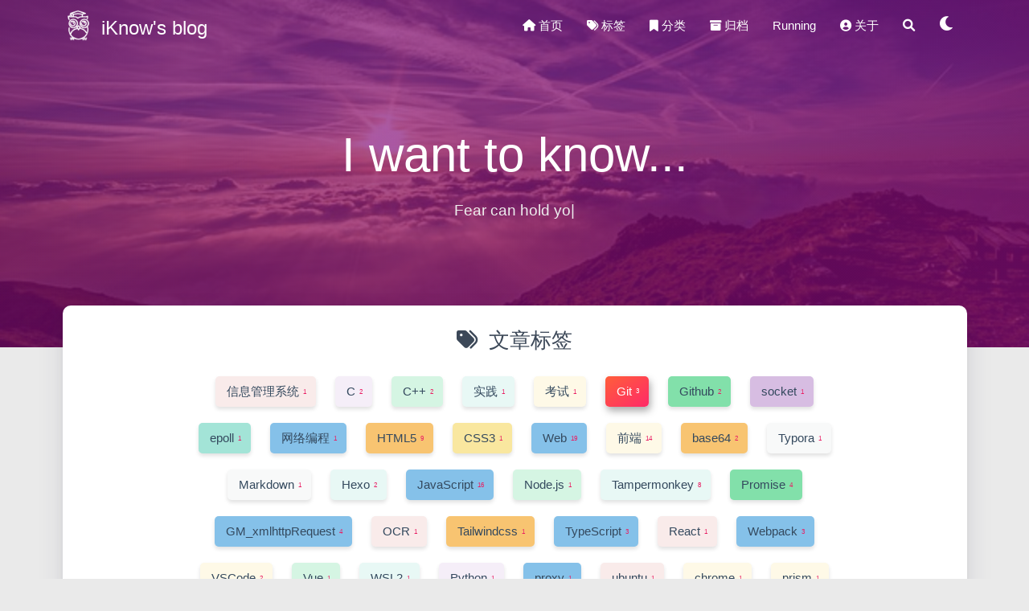

--- FILE ---
content_type: text/html; charset=utf-8
request_url: https://iknow.fun/tags/Git/
body_size: 8093
content:
<!DOCTYPE HTML>
<html lang="zh-CN">


<head>
    <!-- hexo-inject:begin --><!-- hexo-inject:end --><meta charset="utf-8">
    <meta name="keywords" content="标签: Git, Web, technology, CSS, HTML, JavaScript, Vue, C, C++, cpp">
    <meta name="description" content="Web technology CSS HTML JavaScript Vue Node.js C++">
    <meta http-equiv="X-UA-Compatible" content="IE=edge">
    <meta name="viewport" content="width=device-width, initial-scale=1.0, user-scalable=no">
    <meta name="renderer" content="webkit|ie-stand|ie-comp">
    <meta name="mobile-web-app-capable" content="yes">
    <meta name="format-detection" content="telephone=no">
    <meta name="apple-mobile-web-app-capable" content="yes">
    <meta name="apple-mobile-web-app-status-bar-style" content="black-translucent">
    <meta name="referrer" content="no-referrer-when-downgrade">
    <!-- Global site tag (gtag.js) - Google Analytics -->


    <title>标签: Git | iKnow&#39;s blog</title>
    <link rel="icon" type="image/png" href="/favicon.png">
    


    <!-- bg-cover style     -->



<link rel="stylesheet" type="text/css" href="/libs/awesome/css/all.min.css">
<link rel="stylesheet" type="text/css" href="/libs/materialize/materialize.min.css">
<link rel="stylesheet" type="text/css" href="/libs/aos/aos.css">
<link rel="stylesheet" type="text/css" href="/libs/animate/animate.min.css">
<link rel="stylesheet" type="text/css" href="/libs/lightGallery/css/lightgallery.min.css">
<link rel="stylesheet" type="text/css" href="/css/matery.css">
<link rel="stylesheet" type="text/css" href="/css/my.css">
<link rel="stylesheet" type="text/css" href="/css/dark.css" media="none" onload="if(media!='all')media='all'">




    <link rel="stylesheet" href="/libs/tocbot/tocbot.css">
    <link rel="stylesheet" href="/css/post.css">




    



    <script src="/libs/jquery/jquery-3.6.0.min.js"></script>

<meta name="generator" content="Hexo 5.4.2"><link rel="alternate" href="/atom.xml" title="iKnow's blog" type="application/atom+xml"><!-- hexo-inject:begin --><!-- hexo-inject:end -->
</head>


<body>
    <!-- hexo-inject:begin --><!-- hexo-inject:end --><header class="navbar-fixed">
    <nav id="headNav" class="bg-color nav-transparent">
        <div id="navContainer" class="nav-wrapper container">
            <div class="brand-logo">
                <a href="/" class="waves-effect waves-light">
                    
                    <img src="/medias/logo.png" class="logo-img" alt="LOGO">
                    
                    <span class="logo-span">iKnow&#39;s blog</span>
                </a>
            </div>
            

<a href="#" data-target="mobile-nav" class="sidenav-trigger button-collapse"><i class="fas fa-bars"></i></a>
<ul class="right nav-menu">
  
  <li class="hide-on-med-and-down nav-item">
    
    <a href="/" class="waves-effect waves-light">
      
      <i class="fas fa-home" style="zoom: 0.6;"></i>
      
      <span>首页</span>
    </a>
    
  </li>
  
  <li class="hide-on-med-and-down nav-item">
    
    <a href="/tags" class="waves-effect waves-light">
      
      <i class="fas fa-tags" style="zoom: 0.6;"></i>
      
      <span>标签</span>
    </a>
    
  </li>
  
  <li class="hide-on-med-and-down nav-item">
    
    <a href="/categories" class="waves-effect waves-light">
      
      <i class="fas fa-bookmark" style="zoom: 0.6;"></i>
      
      <span>分类</span>
    </a>
    
  </li>
  
  <li class="hide-on-med-and-down nav-item">
    
    <a href="/archives" class="waves-effect waves-light">
      
      <i class="fas fa-archive" style="zoom: 0.6;"></i>
      
      <span>归档</span>
    </a>
    
  </li>
  
  <li class="hide-on-med-and-down nav-item">
    
    <a target="_blank" rel="noopener" href="https://run.iknow.fun" class="waves-effect waves-light">
      
      <span>Running</span>
    </a>
    
  </li>
  
  <li class="hide-on-med-and-down nav-item">
    
    <a href="/about" class="waves-effect waves-light">
      
      <i class="fas fa-user-circle" style="zoom: 0.6;"></i>
      
      <span>关于</span>
    </a>
    
  </li>
  
  <li>
    <a href="#searchModal" class="modal-trigger waves-effect waves-light">
      <i id="searchIcon" class="fas fa-search" title="搜索" style="zoom: 0.85;"></i>
    </a>
  </li>
  <li>
    <a href="javascript:;" class="waves-effect waves-light" onclick="switchNightMode()" title="深色/浅色模式" >
      <i id="sum-moon-icon" class="fas fa-sun" style="zoom: 0.85;"></i>
    </a>
  </li>
</ul>


<div id="mobile-nav" class="side-nav sidenav">

    <div class="mobile-head bg-color">
        
        <img src="/medias/logo.png" class="logo-img circle responsive-img">
        
        <div class="logo-name">iKnow&#39;s blog</div>
        <div class="logo-desc">
            
            Web technology CSS HTML JavaScript Vue Node.js C++
            
        </div>
    </div>

    <ul class="menu-list mobile-menu-list">
        
        <li class="m-nav-item">
	  
		<a href="/" class="waves-effect waves-light">
			
			    <i class="fa-fw fas fa-home"></i>
			
			首页
		</a>
          
        </li>
        
        <li class="m-nav-item">
	  
		<a href="/tags" class="waves-effect waves-light">
			
			    <i class="fa-fw fas fa-tags"></i>
			
			标签
		</a>
          
        </li>
        
        <li class="m-nav-item">
	  
		<a href="/categories" class="waves-effect waves-light">
			
			    <i class="fa-fw fas fa-bookmark"></i>
			
			分类
		</a>
          
        </li>
        
        <li class="m-nav-item">
	  
		<a href="/archives" class="waves-effect waves-light">
			
			    <i class="fa-fw fas fa-archive"></i>
			
			归档
		</a>
          
        </li>
        
        <li class="m-nav-item">
	  
		<a target="_blank" rel="noopener" href="https://run.iknow.fun" class="waves-effect waves-light">
			
				<i class="fas fa-fw fa-link"></i>
			
			Running
		</a>
          
        </li>
        
        <li class="m-nav-item">
	  
		<a href="/about" class="waves-effect waves-light">
			
			    <i class="fa-fw fas fa-user-circle"></i>
			
			关于
		</a>
          
        </li>
        
        
        <li><div class="divider"></div></li>
        <li>
            <a href="https://github.com/Eished" class="waves-effect waves-light" target="_blank">
                <i class="fab fa-github-square fa-fw"></i>Fork Me
            </a>
        </li>
        
    </ul>
</div>


        </div>

        
            <style>
    .nav-transparent .github-corner {
        display: none !important;
    }

    .github-corner {
        position: absolute;
        z-index: 10;
        top: 0;
        right: 0;
        border: 0;
        transform: scale(1.1);
    }

    .github-corner svg {
        color: #0f9d58;
        fill: #fff;
        height: 64px;
        width: 64px;
    }

    .github-corner:hover .octo-arm {
        animation: a 0.56s ease-in-out;
    }

    .github-corner .octo-arm {
        animation: none;
    }

    @keyframes a {
        0%,
        to {
            transform: rotate(0);
        }
        20%,
        60% {
            transform: rotate(-25deg);
        }
        40%,
        80% {
            transform: rotate(10deg);
        }
    }
</style>

<a href="https://github.com/Eished" class="github-corner tooltipped hide-on-med-and-down" target="_blank"
   data-tooltip="Fork Me" data-position="left" data-delay="50">
    <svg viewBox="0 0 250 250" aria-hidden="true">
        <path d="M0,0 L115,115 L130,115 L142,142 L250,250 L250,0 Z"></path>
        <path d="M128.3,109.0 C113.8,99.7 119.0,89.6 119.0,89.6 C122.0,82.7 120.5,78.6 120.5,78.6 C119.2,72.0 123.4,76.3 123.4,76.3 C127.3,80.9 125.5,87.3 125.5,87.3 C122.9,97.6 130.6,101.9 134.4,103.2"
              fill="currentColor" style="transform-origin: 130px 106px;" class="octo-arm"></path>
        <path d="M115.0,115.0 C114.9,115.1 118.7,116.5 119.8,115.4 L133.7,101.6 C136.9,99.2 139.9,98.4 142.2,98.6 C133.8,88.0 127.5,74.4 143.8,58.0 C148.5,53.4 154.0,51.2 159.7,51.0 C160.3,49.4 163.2,43.6 171.4,40.1 C171.4,40.1 176.1,42.5 178.8,56.2 C183.1,58.6 187.2,61.8 190.9,65.4 C194.5,69.0 197.7,73.2 200.1,77.6 C213.8,80.2 216.3,84.9 216.3,84.9 C212.7,93.1 206.9,96.0 205.4,96.6 C205.1,102.4 203.0,107.8 198.3,112.5 C181.9,128.9 168.3,122.5 157.7,114.1 C157.9,116.9 156.7,120.9 152.7,124.9 L141.0,136.5 C139.8,137.7 141.6,141.9 141.8,141.8 Z"
              fill="currentColor" class="octo-body"></path>
    </svg>
</a>
        
    </nav>

</header>

    <div class="bg-cover pd-header about-cover">
    <div class="container">
    <div class="row">
    <div class="col s10 offset-s1 m8 offset-m2 l8 offset-l2">
        <div class="brand">
            <div class="title center-align">
                
                I want to know...
                
            </div>

            <div class="description center-align">
                
                <span id="subtitle"></span>
                <script src="/libs/typed/typed.js"></script>
                <script>
                    var typed = new Typed("#subtitle", {
                        strings: [ 
                            
                                "从来没有真正的绝境, 只有心灵的迷途",
                            
                                "Fear can hold you prisoner, hope can set you free.",
                            
                        ],
                        startDelay: 300,
                        typeSpeed: 100,
                        loop: true,
                        backSpeed: 50,
                        showCursor: true
                    });
                </script>
                
            </div>
        </div>
    </div>
</div>


<script>
    // 每天切换 banner 图.  Switch banner image every day.
    var bannerUrl = "/medias/banner/" + new Date().getDay() + '.jpg';
    $('.bg-cover').css('background-image', 'url(' + bannerUrl + ')');
</script>
<script>
    
      var bannerUrl = "/medias/featureimages/" + Math.floor(Math.random() * 24) + '.jpg';
    
    $('.bg-cover.about-cover').css('background-image', 'url(' + bannerUrl + ')');

</script>


    </div>
</div>

<main class="content">

    

<div id="tags" class="container chip-container">
    <div class="card">
        <div class="card-content">
            <div class="tag-title center-align">
                <i class="fas fa-tags"></i>&nbsp;&nbsp;文章标签
            </div>
            <div class="tag-chips">
                
                
                <a href="/tags/%E4%BF%A1%E6%81%AF%E7%AE%A1%E7%90%86%E7%B3%BB%E7%BB%9F/" title="信息管理系统: 1">
                    <span class="chip center-align waves-effect waves-light
                             chip-default "
                            data-tagname="信息管理系统" style="background-color: #F9EBEA;">信息管理系统
                        <span class="tag-length">1</span>
                    </span>
                </a>
                
                
                <a href="/tags/C/" title="C: 2">
                    <span class="chip center-align waves-effect waves-light
                             chip-default "
                            data-tagname="C" style="background-color: #F5EEF8;">C
                        <span class="tag-length">2</span>
                    </span>
                </a>
                
                
                <a href="/tags/C/" title="C++: 2">
                    <span class="chip center-align waves-effect waves-light
                             chip-default "
                            data-tagname="C++" style="background-color: #D5F5E3;">C++
                        <span class="tag-length">2</span>
                    </span>
                </a>
                
                
                <a href="/tags/%E5%AE%9E%E8%B7%B5/" title="实践: 1">
                    <span class="chip center-align waves-effect waves-light
                             chip-default "
                            data-tagname="实践" style="background-color: #E8F8F5;">实践
                        <span class="tag-length">1</span>
                    </span>
                </a>
                
                
                <a href="/tags/%E8%80%83%E8%AF%95/" title="考试: 1">
                    <span class="chip center-align waves-effect waves-light
                             chip-default "
                            data-tagname="考试" style="background-color: #FEF9E7;">考试
                        <span class="tag-length">1</span>
                    </span>
                </a>
                
                
                <a href="/tags/Git/" title="Git: 3">
                    <span class="chip center-align waves-effect waves-light
                             chip-active "
                            data-tagname="Git" style="background-color: #F8F9F9;">Git
                        <span class="tag-length">3</span>
                    </span>
                </a>
                
                
                <a href="/tags/Github/" title="Github: 2">
                    <span class="chip center-align waves-effect waves-light
                             chip-default "
                            data-tagname="Github" style="background-color: #82E0AA;">Github
                        <span class="tag-length">2</span>
                    </span>
                </a>
                
                
                <a href="/tags/socket/" title="socket: 1">
                    <span class="chip center-align waves-effect waves-light
                             chip-default "
                            data-tagname="socket" style="background-color: #D7BDE2;">socket
                        <span class="tag-length">1</span>
                    </span>
                </a>
                
                
                <a href="/tags/epoll/" title="epoll: 1">
                    <span class="chip center-align waves-effect waves-light
                             chip-default "
                            data-tagname="epoll" style="background-color: #A3E4D7;">epoll
                        <span class="tag-length">1</span>
                    </span>
                </a>
                
                
                <a href="/tags/%E7%BD%91%E7%BB%9C%E7%BC%96%E7%A8%8B/" title="网络编程: 1">
                    <span class="chip center-align waves-effect waves-light
                             chip-default "
                            data-tagname="网络编程" style="background-color: #85C1E9;">网络编程
                        <span class="tag-length">1</span>
                    </span>
                </a>
                
                
                <a href="/tags/HTML5/" title="HTML5: 9">
                    <span class="chip center-align waves-effect waves-light
                             chip-default "
                            data-tagname="HTML5" style="background-color: #F8C471;">HTML5
                        <span class="tag-length">9</span>
                    </span>
                </a>
                
                
                <a href="/tags/CSS3/" title="CSS3: 1">
                    <span class="chip center-align waves-effect waves-light
                             chip-default "
                            data-tagname="CSS3" style="background-color: #F9E79F;">CSS3
                        <span class="tag-length">1</span>
                    </span>
                </a>
                
                
                <a href="/tags/Web/" title="Web: 19">
                    <span class="chip center-align waves-effect waves-light
                             chip-default "
                            data-tagname="Web" style="background-color: #85C1E9;">Web
                        <span class="tag-length">19</span>
                    </span>
                </a>
                
                
                <a href="/tags/%E5%89%8D%E7%AB%AF/" title="前端: 14">
                    <span class="chip center-align waves-effect waves-light
                             chip-default "
                            data-tagname="前端" style="background-color: #FEF9E7;">前端
                        <span class="tag-length">14</span>
                    </span>
                </a>
                
                
                <a href="/tags/base64/" title="base64: 2">
                    <span class="chip center-align waves-effect waves-light
                             chip-default "
                            data-tagname="base64" style="background-color: #F8C471;">base64
                        <span class="tag-length">2</span>
                    </span>
                </a>
                
                
                <a href="/tags/Typora/" title="Typora: 1">
                    <span class="chip center-align waves-effect waves-light
                             chip-default "
                            data-tagname="Typora" style="background-color: #F8F9F9;">Typora
                        <span class="tag-length">1</span>
                    </span>
                </a>
                
                
                <a href="/tags/Markdown/" title="Markdown: 1">
                    <span class="chip center-align waves-effect waves-light
                             chip-default "
                            data-tagname="Markdown" style="background-color: #F8F9F9;">Markdown
                        <span class="tag-length">1</span>
                    </span>
                </a>
                
                
                <a href="/tags/Hexo/" title="Hexo: 2">
                    <span class="chip center-align waves-effect waves-light
                             chip-default "
                            data-tagname="Hexo" style="background-color: #E8F8F5;">Hexo
                        <span class="tag-length">2</span>
                    </span>
                </a>
                
                
                <a href="/tags/JavaScript/" title="JavaScript: 16">
                    <span class="chip center-align waves-effect waves-light
                             chip-default "
                            data-tagname="JavaScript" style="background-color: #85C1E9;">JavaScript
                        <span class="tag-length">16</span>
                    </span>
                </a>
                
                
                <a href="/tags/Node-js/" title="Node.js: 1">
                    <span class="chip center-align waves-effect waves-light
                             chip-default "
                            data-tagname="Node.js" style="background-color: #D5F5E3;">Node.js
                        <span class="tag-length">1</span>
                    </span>
                </a>
                
                
                <a href="/tags/Tampermonkey/" title="Tampermonkey: 8">
                    <span class="chip center-align waves-effect waves-light
                             chip-default "
                            data-tagname="Tampermonkey" style="background-color: #E8F8F5;">Tampermonkey
                        <span class="tag-length">8</span>
                    </span>
                </a>
                
                
                <a href="/tags/Promise/" title="Promise: 4">
                    <span class="chip center-align waves-effect waves-light
                             chip-default "
                            data-tagname="Promise" style="background-color: #82E0AA;">Promise
                        <span class="tag-length">4</span>
                    </span>
                </a>
                
                
                <a href="/tags/GM-xmlhttpRequest/" title="GM_xmlhttpRequest: 4">
                    <span class="chip center-align waves-effect waves-light
                             chip-default "
                            data-tagname="GM_xmlhttpRequest" style="background-color: #85C1E9;">GM_xmlhttpRequest
                        <span class="tag-length">4</span>
                    </span>
                </a>
                
                
                <a href="/tags/OCR/" title="OCR: 1">
                    <span class="chip center-align waves-effect waves-light
                             chip-default "
                            data-tagname="OCR" style="background-color: #F9EBEA;">OCR
                        <span class="tag-length">1</span>
                    </span>
                </a>
                
                
                <a href="/tags/Tailwindcss/" title="Tailwindcss: 1">
                    <span class="chip center-align waves-effect waves-light
                             chip-default "
                            data-tagname="Tailwindcss" style="background-color: #F8C471;">Tailwindcss
                        <span class="tag-length">1</span>
                    </span>
                </a>
                
                
                <a href="/tags/TypeScript/" title="TypeScript: 3">
                    <span class="chip center-align waves-effect waves-light
                             chip-default "
                            data-tagname="TypeScript" style="background-color: #85C1E9;">TypeScript
                        <span class="tag-length">3</span>
                    </span>
                </a>
                
                
                <a href="/tags/React/" title="React: 1">
                    <span class="chip center-align waves-effect waves-light
                             chip-default "
                            data-tagname="React" style="background-color: #F9EBEA;">React
                        <span class="tag-length">1</span>
                    </span>
                </a>
                
                
                <a href="/tags/Webpack/" title="Webpack: 3">
                    <span class="chip center-align waves-effect waves-light
                             chip-default "
                            data-tagname="Webpack" style="background-color: #85C1E9;">Webpack
                        <span class="tag-length">3</span>
                    </span>
                </a>
                
                
                <a href="/tags/VSCode/" title="VSCode: 2">
                    <span class="chip center-align waves-effect waves-light
                             chip-default "
                            data-tagname="VSCode" style="background-color: #FEF9E7;">VSCode
                        <span class="tag-length">2</span>
                    </span>
                </a>
                
                
                <a href="/tags/Vue/" title="Vue: 1">
                    <span class="chip center-align waves-effect waves-light
                             chip-default "
                            data-tagname="Vue" style="background-color: #D5F5E3;">Vue
                        <span class="tag-length">1</span>
                    </span>
                </a>
                
                
                <a href="/tags/WSL2/" title="WSL2: 1">
                    <span class="chip center-align waves-effect waves-light
                             chip-default "
                            data-tagname="WSL2" style="background-color: #E8F8F5;">WSL2
                        <span class="tag-length">1</span>
                    </span>
                </a>
                
                
                <a href="/tags/Python/" title="Python: 1">
                    <span class="chip center-align waves-effect waves-light
                             chip-default "
                            data-tagname="Python" style="background-color: #F5EEF8;">Python
                        <span class="tag-length">1</span>
                    </span>
                </a>
                
                
                <a href="/tags/proxy/" title="proxy: 1">
                    <span class="chip center-align waves-effect waves-light
                             chip-default "
                            data-tagname="proxy" style="background-color: #85C1E9;">proxy
                        <span class="tag-length">1</span>
                    </span>
                </a>
                
                
                <a href="/tags/ubuntu/" title="ubuntu: 1">
                    <span class="chip center-align waves-effect waves-light
                             chip-default "
                            data-tagname="ubuntu" style="background-color: #F9EBEA;">ubuntu
                        <span class="tag-length">1</span>
                    </span>
                </a>
                
                
                <a href="/tags/chrome/" title="chrome: 1">
                    <span class="chip center-align waves-effect waves-light
                             chip-default "
                            data-tagname="chrome" style="background-color: #FEF9E7;">chrome
                        <span class="tag-length">1</span>
                    </span>
                </a>
                
                
                <a href="/tags/prism/" title="prism: 1">
                    <span class="chip center-align waves-effect waves-light
                             chip-default "
                            data-tagname="prism" style="background-color: #FEF9E7;">prism
                        <span class="tag-length">1</span>
                    </span>
                </a>
                
                
                <a href="/tags/grpc-web-text/" title="grpc-web-text: 1">
                    <span class="chip center-align waves-effect waves-light
                             chip-default "
                            data-tagname="grpc-web-text" style="background-color: #85C1E9;">grpc-web-text
                        <span class="tag-length">1</span>
                    </span>
                </a>
                
                
                <a href="/tags/grpc/" title="grpc: 1">
                    <span class="chip center-align waves-effect waves-light
                             chip-default "
                            data-tagname="grpc" style="background-color: #FEF9E7;">grpc
                        <span class="tag-length">1</span>
                    </span>
                </a>
                
                
                <a href="/tags/protobuf/" title="protobuf: 1">
                    <span class="chip center-align waves-effect waves-light
                             chip-default "
                            data-tagname="protobuf" style="background-color: #FEF9E7;">protobuf
                        <span class="tag-length">1</span>
                    </span>
                </a>
                
                
                <a href="/tags/%E9%80%86%E5%90%91/" title="逆向: 1">
                    <span class="chip center-align waves-effect waves-light
                             chip-default "
                            data-tagname="逆向" style="background-color: #E8F8F5;">逆向
                        <span class="tag-length">1</span>
                    </span>
                </a>
                
                
                <a href="/tags/%E5%B1%80%E5%9F%9F%E7%BD%91/" title="局域网: 2">
                    <span class="chip center-align waves-effect waves-light
                             chip-default "
                            data-tagname="局域网" style="background-color: #82E0AA;">局域网
                        <span class="tag-length">2</span>
                    </span>
                </a>
                
                
                <a href="/tags/FTP/" title="FTP: 1">
                    <span class="chip center-align waves-effect waves-light
                             chip-default "
                            data-tagname="FTP" style="background-color: #F5EEF8;">FTP
                        <span class="tag-length">1</span>
                    </span>
                </a>
                
                
                <a href="/tags/%E7%BD%91%E7%BB%9C/" title="网络: 2">
                    <span class="chip center-align waves-effect waves-light
                             chip-default "
                            data-tagname="网络" style="background-color: #FFF;">网络
                        <span class="tag-length">2</span>
                    </span>
                </a>
                
                
                <a href="/tags/CDN/" title="CDN: 1">
                    <span class="chip center-align waves-effect waves-light
                             chip-default "
                            data-tagname="CDN" style="background-color: #F9EBEA;">CDN
                        <span class="tag-length">1</span>
                    </span>
                </a>
                
                
                <a href="/tags/%E5%93%B2%E5%AD%A6/" title="哲学: 2">
                    <span class="chip center-align waves-effect waves-light
                             chip-default "
                            data-tagname="哲学" style="background-color: #85C1E9;">哲学
                        <span class="tag-length">2</span>
                    </span>
                </a>
                
                
                <a href="/tags/%E5%BF%83%E7%90%86%E5%AD%A6/" title="心理学: 2">
                    <span class="chip center-align waves-effect waves-light
                             chip-default "
                            data-tagname="心理学" style="background-color: #FFF;">心理学
                        <span class="tag-length">2</span>
                    </span>
                </a>
                
                
                <a href="/tags/%E6%97%A5%E8%AF%AD/" title="日语: 1">
                    <span class="chip center-align waves-effect waves-light
                             chip-default "
                            data-tagname="日语" style="background-color: #D5F5E3;">日语
                        <span class="tag-length">1</span>
                    </span>
                </a>
                
                
                <a href="/tags/%E8%AF%AD%E8%A8%80%E5%AD%A6%E4%B9%A0/" title="语言学习: 2">
                    <span class="chip center-align waves-effect waves-light
                             chip-default "
                            data-tagname="语言学习" style="background-color: #F8C471;">语言学习
                        <span class="tag-length">2</span>
                    </span>
                </a>
                
                
                <a href="/tags/%E8%8B%B1%E8%AF%AD/" title="英语: 1">
                    <span class="chip center-align waves-effect waves-light
                             chip-default "
                            data-tagname="英语" style="background-color: #D5F5E3;">英语
                        <span class="tag-length">1</span>
                    </span>
                </a>
                
                
                <a href="/tags/kex-exchange-identification/" title="kex_exchange_identification: 1">
                    <span class="chip center-align waves-effect waves-light
                             chip-default "
                            data-tagname="kex_exchange_identification" style="background-color: #F8C471;">kex_exchange_identification
                        <span class="tag-length">1</span>
                    </span>
                </a>
                
                
                <a href="/tags/GFW/" title="GFW: 1">
                    <span class="chip center-align waves-effect waves-light
                             chip-default "
                            data-tagname="GFW" style="background-color: #D5F5E3;">GFW
                        <span class="tag-length">1</span>
                    </span>
                </a>
                
                
                <a href="/tags/openWrt/" title="openWrt: 1">
                    <span class="chip center-align waves-effect waves-light
                             chip-default "
                            data-tagname="openWrt" style="background-color: #D7BDE2;">openWrt
                        <span class="tag-length">1</span>
                    </span>
                </a>
                
                
                <a href="/tags/openwrt/" title="openwrt: 1">
                    <span class="chip center-align waves-effect waves-light
                             chip-default "
                            data-tagname="openwrt" style="background-color: #F9EBEA;">openwrt
                        <span class="tag-length">1</span>
                    </span>
                </a>
                
                
                <a href="/tags/kwrt/" title="kwrt: 1">
                    <span class="chip center-align waves-effect waves-light
                             chip-default "
                            data-tagname="kwrt" style="background-color: #82E0AA;">kwrt
                        <span class="tag-length">1</span>
                    </span>
                </a>
                
                
                <a href="/tags/immortalwrt/" title="immortalwrt: 1">
                    <span class="chip center-align waves-effect waves-light
                             chip-default "
                            data-tagname="immortalwrt" style="background-color: #82E0AA;">immortalwrt
                        <span class="tag-length">1</span>
                    </span>
                </a>
                
                
                <a href="/tags/pppoe/" title="pppoe: 1">
                    <span class="chip center-align waves-effect waves-light
                             chip-default "
                            data-tagname="pppoe" style="background-color: #F8F9F9;">pppoe
                        <span class="tag-length">1</span>
                    </span>
                </a>
                
                
                <a href="/tags/sing-box/" title="sing-box: 1">
                    <span class="chip center-align waves-effect waves-light
                             chip-default "
                            data-tagname="sing-box" style="background-color: #D7BDE2;">sing-box
                        <span class="tag-length">1</span>
                    </span>
                </a>
                
                
                <a href="/tags/passwall/" title="passwall: 1">
                    <span class="chip center-align waves-effect waves-light
                             chip-default "
                            data-tagname="passwall" style="background-color: #E8F8F5;">passwall
                        <span class="tag-length">1</span>
                    </span>
                </a>
                
            </div>
        </div>
    </div>
</div>

    

    <article id="articles" class="container articles">
        <div class="row tags-posts">
            
            
            <div class="article tag-post col s12 m6 l4" data-tags="Git, Github, kex_exchange_identification, GFW, openWrt" data-aos="fade-up">
                <div class="card">
                    <a href="/2023/05/18/pei-zhi-duo-ge-git-zhang-hu-tong-guo-https-qi-yong-ssh-lian-jie/">
                        <div class="card-image tag-image">
                            
                            
                            <img src="/medias/featureimages/8.jpg" class="responsive-img" alt="配置多个Git账户在HTTPS端口使用SSH连接Github">
                            
                            <span class="card-title">配置多个Git账户在HTTPS端口使用SSH连接Github</span>
                        </div>
                    </a>
                    <div class="card-content article-content">
                        <div class="publish-info">
                            <span class="publish-date">
                                <i class="far fa-clock fa-fw icon-date"></i>2023-05-18
                            </span>
                            <span class="publish-author">
                                
                                <i class="fas fa-bookmark fa-fw icon-category"></i>
                                
                                <a href="/categories/Git/" class="post-category">
                                Git
                                </a>
                                
                                
                            </span>
                        </div>
                    </div>
                </div>
            </div>
            
            
            <div class="article tag-post col s12 m6 l4" data-tags="Git, Web, 前端, CDN" data-aos="fade-up">
                <div class="card">
                    <a href="/2021/07/21/shi-yong-jsdelivr-jia-su-github-zi-yuan-jia-kuai-bo-ke-da-kai-su-du/">
                        <div class="card-image tag-image">
                            
                            
                            <img src="/medias/featureimages/3.jpg" class="responsive-img" alt="使用 jsDelivr 加速 Github 资源，加快博客打开速度">
                            
                            <span class="card-title">使用 jsDelivr 加速 Github 资源，加快博客打开速度</span>
                        </div>
                    </a>
                    <div class="card-content article-content">
                        <div class="publish-info">
                            <span class="publish-date">
                                <i class="far fa-clock fa-fw icon-date"></i>2021-07-21
                            </span>
                            <span class="publish-author">
                                
                                <i class="fas fa-bookmark fa-fw icon-category"></i>
                                
                                <a href="/categories/Git/" class="post-category">
                                Git
                                </a>
                                
                                
                            </span>
                        </div>
                    </div>
                </div>
            </div>
            
            
            <div class="article tag-post col s12 m6 l4" data-tags="Git, Github" data-aos="fade-up">
                <div class="card">
                    <a href="/2020/06/02/git-he-github-xiang-jie/">
                        <div class="card-image tag-image">
                            
                            
                            <img src="/medias/featureimages/22.jpg" class="responsive-img" alt="Git和GitHub详解">
                            
                            <span class="card-title">Git和GitHub详解</span>
                        </div>
                    </a>
                    <div class="card-content article-content">
                        <div class="publish-info">
                            <span class="publish-date">
                                <i class="far fa-clock fa-fw icon-date"></i>2020-06-02
                            </span>
                            <span class="publish-author">
                                
                                <i class="fas fa-bookmark fa-fw icon-category"></i>
                                
                                <a href="/categories/Git/" class="post-category">
                                Git
                                </a>
                                
                                
                            </span>
                        </div>
                    </div>
                </div>
            </div>
            
        </div>
    </article>
</main>




    <footer class="page-footer bg-color">
    

    <div class="container row center-align"
         style="margin-bottom: 0px !important;">
        <div class="col s12 m8 l8 copy-right">
            Copyright&nbsp;&copy;
            
                <span id="year">2019-2025</span>
            
            <a href="/about" target="_blank">iKnow</a>
            |&nbsp;Powered by&nbsp;<a href="https://hexo.io/" target="_blank">Hexo</a>
            |&nbsp;Theme&nbsp;<a href="https://github.com/blinkfox/hexo-theme-matery" target="_blank">Matery</a>
            
            <br>
            
            
            
                
            
            
                <span id="busuanzi_container_site_pv">
                &nbsp;|&nbsp;<i class="far fa-eye"></i>&nbsp;总访问量:&nbsp;
                    <span id="busuanzi_value_site_pv" class="white-color"></span>
            </span>
            
            
                <span id="busuanzi_container_site_uv">
                &nbsp;|&nbsp;<i class="fas fa-users"></i>&nbsp;总访问人数:&nbsp;
                    <span id="busuanzi_value_site_uv" class="white-color"></span>
            </span>
            
            <br>

            <!-- 运行天数提醒. -->
            
            <br>
            
        </div>
        <div class="col s12 m4 l4 social-link social-statis">
<a href="https://space.bilibili.com/588239166" class="tooltipped" target="_blank" data-tooltip="在B站上关注我" data-position="top"
    data-delay="50">
    <i class="fas fa-play-circle"></i>
</a>



<a href="https://github.com/Eished" class="tooltipped" target="_blank" data-tooltip="访问我的GitHub"
    data-position="top" data-delay="50">
    <i class="fab fa-github"></i>
</a>



<a href="mailto:kished@outlook.com" class="tooltipped" target="_blank" data-tooltip="邮件联系我"
    data-position="top" data-delay="50">
    <i class="fas fa-envelope-open"></i>
</a>












</div>
    </div>
</footer>

<div class="progress-bar"></div>


    <!-- 搜索遮罩框 -->
<div id="searchModal" class="modal">
    <div class="modal-content">
        <div class="search-header">
            <span class="title"><i class="fas fa-search"></i>&nbsp;&nbsp;搜索</span>
            <input type="search" id="searchInput" name="s" placeholder="请输入搜索的关键字"
                   class="search-input">
        </div>
        <div id="searchResult"></div>
    </div>
</div>

<script type="text/javascript">
$(function () {
    var searchFunc = function (path, search_id, content_id) {
        'use strict';
        $.ajax({
            url: path,
            dataType: "xml",
            success: function (xmlResponse) {
                // get the contents from search data
                var datas = $("entry", xmlResponse).map(function () {
                    return {
                        title: $("title", this).text(),
                        content: $("content", this).text(),
                        url: $("url", this).text()
                    };
                }).get();
                var $input = document.getElementById(search_id);
                var $resultContent = document.getElementById(content_id);
                $input.addEventListener('input', function () {
                    var str = '<ul class=\"search-result-list\">';
                    var keywords = this.value.trim().toLowerCase().split(/[\s\-]+/);
                    $resultContent.innerHTML = "";
                    if (this.value.trim().length <= 0) {
                        return;
                    }
                    // perform local searching
                    datas.forEach(function (data) {
                        var isMatch = true;
                        var data_title = data.title.trim().toLowerCase();
                        var data_content = data.content.trim().replace(/<[^>]+>/g, "").toLowerCase();
                        var data_url = data.url;
                        data_url = data_url.indexOf('/') === 0 ? data.url : '/' + data_url;
                        var index_title = -1;
                        var index_content = -1;
                        var first_occur = -1;
                        // only match artiles with not empty titles and contents
                        if (data_title !== '' && data_content !== '') {
                            keywords.forEach(function (keyword, i) {
                                index_title = data_title.indexOf(keyword);
                                index_content = data_content.indexOf(keyword);
                                if (index_title < 0 && index_content < 0) {
                                    isMatch = false;
                                } else {
                                    if (index_content < 0) {
                                        index_content = 0;
                                    }
                                    if (i === 0) {
                                        first_occur = index_content;
                                    }
                                }
                            });
                        }
                        // show search results
                        if (isMatch) {
                            str += "<li><a href='" + data_url + "' class='search-result-title'>" + data_title + "</a>";
                            var content = data.content.trim().replace(/<[^>]+>/g, "");
                            if (first_occur >= 0) {
                                // cut out 100 characters
                                var start = first_occur - 20;
                                var end = first_occur + 80;
                                if (start < 0) {
                                    start = 0;
                                }
                                if (start === 0) {
                                    end = 100;
                                }
                                if (end > content.length) {
                                    end = content.length;
                                }
                                var match_content = content.substr(start, end);
                                // highlight all keywords
                                keywords.forEach(function (keyword) {
                                    var regS = new RegExp(keyword, "gi");
                                    match_content = match_content.replace(regS, "<em class=\"search-keyword\">" + keyword + "</em>");
                                });

                                str += "<p class=\"search-result\">" + match_content + "...</p>"
                            }
                            str += "</li>";
                        }
                    });
                    str += "</ul>";
                    $resultContent.innerHTML = str;
                });
            }
        });
    };

    searchFunc('/search.xml', 'searchInput', 'searchResult');
});
</script>

    <!-- 白天和黑夜主题 -->
<div class="stars-con">
    <div id="stars"></div>
    <div id="stars2"></div>
    <div id="stars3"></div>  
</div>

<script>
    function switchNightMode() {
        $('<div class="Cuteen_DarkSky"><div class="Cuteen_DarkPlanet"></div></div>').appendTo($('body')),
        setTimeout(function () {
            $('body').hasClass('DarkMode') 
            ? ($('body').removeClass('DarkMode'), localStorage.setItem('isDark', '0'), $('#sum-moon-icon').removeClass("fa-sun").addClass('fa-moon')) 
            : ($('body').addClass('DarkMode'), localStorage.setItem('isDark', '1'), $('#sum-moon-icon').addClass("fa-sun").removeClass('fa-moon')),
            
            setTimeout(function () {
            $('.Cuteen_DarkSky').fadeOut(1e3, function () {
                $(this).remove()
            })
            }, 2e3)
        })
    }
</script>

    <!-- 回到顶部按钮 -->
<div id="backTop" class="top-scroll">
    <a class="btn-floating btn-large waves-effect waves-light" href="#!">
        <i class="fas fa-arrow-up"></i>
    </a>
</div>


    <script src="/libs/materialize/materialize.min.js"></script>
    <script src="/libs/masonry/masonry.pkgd.min.js"></script>
    <script src="/libs/aos/aos.js"></script>
    <script src="/libs/scrollprogress/scrollProgress.min.js"></script>
    <script src="/libs/lightGallery/js/lightgallery-all.min.js"></script>
    <script src="/js/matery.js"></script>

    

    
    
    

    <!-- 雪花特效 -->
    

    <!-- 鼠标星星特效 -->
    

     
        <script src="https://ssl.captcha.qq.com/TCaptcha.js"></script>
        <script src="/libs/others/TencentCaptcha.js"></script>
        <button id="TencentCaptcha" data-appid="xxxxxxxxxx" data-cbfn="callback" type="button" hidden></button>
    

    <!-- Baidu Analytics -->

    <!-- Baidu Push -->

<script>
    (function () {
        var bp = document.createElement('script');
        var curProtocol = window.location.protocol.split(':')[0];
        if (curProtocol === 'https') {
            bp.src = 'https://zz.bdstatic.com/linksubmit/push.js';
        } else {
            bp.src = 'http://push.zhanzhang.baidu.com/push.js';
        }
        var s = document.getElementsByTagName("script")[0];
        s.parentNode.insertBefore(bp, s);
    })();
</script>

    
    
    <script async src="/libs/others/busuanzi.pure.mini.js"></script>
    

    

    

    <!--腾讯兔小巢-->
    
    

    

    

    
    <script src="/libs/instantpage/instantpage.js" type="module"></script><!-- hexo-inject:begin --><!-- hexo-inject:end -->
    

</body>

</html>


--- FILE ---
content_type: text/css; charset=utf-8
request_url: https://iknow.fun/css/matery.css
body_size: 8543
content:
/*全局基础样式*/
/*小屏幕下(手机类)的样式*/
@media only screen and (max-width: 601px) {
    .container {
        width: 95%;
    }
}

/*中等屏幕下(平板类)的样式*/
@media only screen and (min-width: 600px) and (max-width: 992px) {
    .container {
        width: 90%;
    }
}

/*大屏幕下(桌面类)的样式*/
@media only screen and (min-width: 993px) {
    .container {
        width: 90%;
        max-width: 1125px;
    }

    .head-container {
        position: absolute;
        padding: 0 30px;
        width: 100%;
    }

    .post-container {
        width: 90%;
        margin: 0 auto;
        max-width: 1250px;
    }
}

body {
    background-color: #eaeaea;
    margin: 0;
    color: #34495e;
    overflow-x: hidden;
    overflow-y: auto;
}

h1 {
    margin: 48px 0 22px -5px;
    font-size: 2.0rem;
    font-weight: bold;
    line-height: 2.0rem;
}

h2 {
    margin: 42px 0 18px -5px;
    font-size: 1.8rem;
    font-weight: bold;
    line-height: 1.8rem;
}

h3 {
    margin: 38px 0 15px -4px;
    font-size: 1.6rem;
    font-weight: bold;
    line-height: 1.7rem;
}

h4 {
    margin: 32px 0 12px -4px;
    font-size: 1.45rem;
    font-weight: bold;
    line-height: 1.45rem;
}

h5 {
    margin: 28px 0 8px -4px;
    font-size: 1.2rem;
    font-weight: bold;
    line-height: 1.2rem;
}

h6 {
    margin: 22px 0 4px -4px;
    font-size: 1.1rem;
    line-height: 1.1rem;
}

p {
    font-size: 1rem;
    line-height: 1.5rem;
}

hr {
    margin: 20px 0;
    border: 0;
    border-top: 1px solid #ccc;
}

blockquote {
    border-left: 5px solid #42b983;
    padding: 1rem 0.8rem 0.2rem 0.8rem;
    color: #666;
    background-color: rgba(66, 185, 131, .1);
}

pre {
    padding: 2rem 1rem 1rem 3rem !important;
    border-radius: 0.35rem;
    tab-size: 4;
}

.code-area::after {
    content: " ";
    position: absolute;
    border-radius: 50%;
    background: #ff5f56;
    width: 12px;
    height: 12px;
    top: 0;
    left: 12px;
    margin-top: 12px;
    -webkit-box-shadow: 20px 0 #ffbd2e, 40px 0 #27c93f;
    box-shadow: 20px 0 #ffbd2e, 40px 0 #27c93f;
}

code {
    padding: 1px 5px;
    top: 13px !important;
    font-family: Inconsolata, Monaco, Consolas, 'Courier New', Courier, monospace;
    font-size: 0.91rem;
    color: #e96900;
    background-color: #f8f8f8;
    border-radius: 2px;
}

.code_copy {
    position: absolute;
    top: 0.7rem;
    right: 25px;
    z-index: 1;
    filter: invert(50%);
    cursor: pointer;
}

.codecopy_notice {
    position: absolute;
    top: 0.7rem;
    right: 6px;
    z-index: 1;
    filter: invert(50%);
    opacity: 0;
}

.code_lang {
    position: absolute;
    top: 1.2rem;
    right: 46px;
    line-height: 0;
    font-weight: bold;
    font-family: Consolas, Monaco, 'Andale Mono', 'Ubuntu Mono', monospace;
    z-index: 1;
    filter: invert(50%);
    cursor: pointer;
}

.code-expand {
    position: absolute;
    top: 4px;
    right: 0;
    filter: invert(50%);
    padding: 7px;
    z-index: 999 !important;
    cursor: pointer;
    transition: all .3s;
    transform: rotate(0deg);
}

.code-closed .code-expand {
    transform: rotate(-180deg) !important;
    transition: all .3s;
}

.code-closed pre::before {
    height: 0;
}

pre code {
    padding: 0;
    color: #e8eaf6;
    background-color: #272822;
}

/* 键盘 kbd 标签样式 */
kbd {
    margin: 0 3px;
    padding: 3px 5px;
    border-radius: 3px;
    border: 1px solid #b4b4b4;
    box-shadow: 0 1px 3px rgba(0, 0, 0, 0.25), 0 2px 1px 0 rgba(255, 255, 255, 0.6) inset;
    font-family: Consolas, Monaco, 'Andale Mono', 'Ubuntu Mono', monospace;
    font-size: 0.9rem;
    font-weight: 600;
    background-color: #f8f8f8;
    color: #34495e;
    line-height: 1.8rem;
    white-space: nowrap;
}

b,
strong {
    font-weight: bold;
}

dfn {
    font-style: italic;
}

small {
    font-size: 85%;
}

cite {
    font-style: normal;
}

mark {
    background-color: #fcf8e3;
    padding: .2em;
}

.card {
    border-radius: 10px;
    box-shadow: 0 15px 35px rgba(50, 50, 93, .1), 0 5px 15px rgba(0, 0, 0, .07) !important;
}

.card .card-image img {
    border-radius: 8px 8px 0 0;
    /* 修改文章列表图片填充样式为 cover 以覆盖整个区域而不会被缩放 */
    object-fit: cover;
}

.container .row {
    margin-bottom: 0;
}

.bg-color {
    background-image: linear-gradient(to right, #4cbf30 0%, #0f9d58 100%);
}

.text-color {
    color: #0f9d58 !important;
}

.white-color {
    color: #fff;
}

.progress-bar {
    height: 4px;
    position: fixed;
    bottom: 0;
    z-index: 300;
    background: linear-gradient(to right, #4cbf30 0%, #0f9d58 100%);
    opacity: 0.8;
}

.sidenav-overlay {
    z-index: 500;
}

.pd-header {
    margin-top: -64px;
}

header .side-nav {
    width: 240px;
    z-index: 999;
    box-shadow: 0 2px 5px 0 rgba(0, 0, 0, 0.16), 0 7px 10px 0 rgba(0, 0, 0, 0.12);
}

nav {
    box-shadow: 0 2px 5px 0 rgba(0, 0, 0, 0.16), 0 7px 10px 0 rgba(0, 0, 0, 0.12);
}

header .nav-transparent {
    background-color: transparent !important;
    background-image: none;
    box-shadow: none;
}

header nav .brand-span {
    font-size: 1.45rem;
}

header .brand-logo .logo-img {
    height: 45px;
    vertical-align: middle;
    padding-bottom: 6px;
}

header .brand-logo .logo-span {
    font-size: 1.6rem;
}

/*修改顶部 logo 的文字垂直对齐为 top，避免默认 middle 看起来偏下*/
header .brand-logo .waves-effect {
    vertical-align: top;
}

header .button-collapse i {
    font-size: 1.5rem;
}

header .side-nav .mobile-head {
    padding: 0 15px;
}

header .side-nav .mobile-head img {
    margin-top: 30px;
    width: 75px;
    height: 75px;
}

header .side-nav .mobile-head .logo-name {
    margin-top: -30px;
    padding-left: 10px;
    font-size: 1.5rem;
}

header .side-nav .mobile-head .logo-desc {
    margin-top: -10px;
    padding-left: 10px;
    padding-bottom: 10px;
    font-size: 0.8rem;
    line-height: 1.3rem;
    color: #e3e3e3;
}

header .side-nav .menu-list li {
    padding: 0;
    margin-left: -15px;
}

header .side-nav .menu-list a {
    height: 50px;
    line-height: 50px;
    color: #34495e !important;
}

.mobile-menu-list a i {
    margin-left: 8px !important;
    font-size: 1.16rem;
    color: #34495e !important;
}

header .side-nav .fa-fw {
    width: 3.3rem;
    text-align: left;
}

header .side-nav .social-link {
    position: absolute;
    bottom: 45px;
    padding-left: 15px;
}

.social-link a {
    font-size: 1.2rem;
    display: inline;
    padding: 0 12px;
}

.cover-btns {
    position: relative;
    top: 10vh;
    text-align: center;
}

.cover-btns a {
    margin: 10px 15px;
    padding: 0 35px;
    height: 45px;
    line-height: 45px;
    font-size: 1rem;
    color: #fff;
    border: 1px solid #fff;
    background-color: transparent;
    border-radius: 30px;
    box-shadow: none;
}

.cover-btns a:hover {
    border: 1px solid #f44336;
    background-color: #f44336;
    box-shadow: 0 14px 26px -12px rgba(233, 30, 99, 0.42),
    0 4px 23px 0 rgba(0, 0, 0, 0.12),
    0 8px 10px -5px rgba(233, 30, 99, 0.2);
}

.cover-btns a i {
    font-size: 1.1rem;
    padding-right: 5px;
}

.scroll-down {
    background: #333;
    margin: 100px auto;
    -webkit-animation: scroll-down 1.5s infinite;
    -moz-animation: scroll-down 1.5s infinite;
    -o-animation: scroll-down 1.5s infinite;
    animation: scroll-down 1.5s infinite;
}

@-moz-keyframes scroll-down {
    0% {
        opacity: 0.4;
        -ms-filter: "progid:DXImageTransform.Microsoft.Alpha(Opacity=40)";
        filter: alpha(opacity=40);
        top: 0;
    }

    50% {
        opacity: 1;
        -ms-filter: none;
        filter: none;
        top: -16px;
    }

    100% {
        opacity: 0.4;
        -ms-filter: "progid:DXImageTransform.Microsoft.Alpha(Opacity=40)";
        filter: alpha(opacity=40);
        top: 0;
    }
}

@-webkit-keyframes scroll-down {
    0% {
        opacity: 0.4;
        -ms-filter: "progid:DXImageTransform.Microsoft.Alpha(Opacity=40)";
        filter: alpha(opacity=40);
        top: 0;
    }

    50% {
        opacity: 1;
        -ms-filter: none;
        filter: none;
        top: -16px;
    }

    100% {
        opacity: 0.4;
        -ms-filter: "progid:DXImageTransform.Microsoft.Alpha(Opacity=40)";
        filter: alpha(opacity=40);
        top: 0;
    }
}

@-o-keyframes scroll-down {
    0% {
        opacity: 0.4;
        -ms-filter: "progid:DXImageTransform.Microsoft.Alpha(Opacity=40)";
        filter: alpha(opacity=40);
        top: 0;
    }

    50% {
        opacity: 1;
        -ms-filter: none;
        filter: none;
        top: -16px;
    }

    100% {
        opacity: 0.4;
        -ms-filter: "progid:DXImageTransform.Microsoft.Alpha(Opacity=40)";
        filter: alpha(opacity=40);
        top: 0;
    }
}

@keyframes scroll-down {
    0% {
        opacity: 0.4;
        -ms-filter: "progid:DXImageTransform.Microsoft.Alpha(Opacity=40)";
        filter: alpha(opacity=40);
        top: 0;
    }

    50% {
        opacity: 1;
        -ms-filter: none;
        filter: none;
        top: -16px;
    }

    100% {
        opacity: 0.4;
        -ms-filter: "progid:DXImageTransform.Microsoft.Alpha(Opacity=40)";
        filter: alpha(opacity=40);
        top: 0;
    }
}

.cover-social-link {
    position: relative;
    top: 23vh;
    width: 100%;
    text-align: center;
}

.cover-social-link a {
    padding: 0 15px;
    font-size: 1.35rem;
    color: #fff;
}

header .go-back {
    float: left;
    position: relative;
    padding-left: 5px;
    padding-right: 5px;
    z-index: 1;
    height: 56px;
}

header .go-back i {
    font-size: 1.6rem;
    font-weight: 200;
    line-height: 56px;
}

/* 背景图效果. */
.bg-cover {
    position: relative;
    display: flex;
    align-items: center;
    height: 60vh;
    padding: 0;
    border: 0;
    overflow: hidden;
    background-position: center center;
    background-size: cover;
    transform: translate3d(0px, 0px, 0px);
}

.index-cover {
    height: 100vh;
}

.post-cover {
    height: 40vh !important;
}

.bg-cover:after {
    -webkit-animation: rainbow 60s infinite;
    animation: rainbow 60s infinite;
}

.bg-cover:before,
.bg-cover:after {
    position: absolute;
    z-index: 1;
    width: 100%;
    height: 100%;
    display: block;
    left: 0;
    top: 0;
    content: "";
}

.bg-cover .container {
    position: relative;
    color: #fff;
    z-index: 2;
}

.bg-cover .title {
    font-size: 4rem;
    line-height: 1.2em;
    margin-bottom: 20px;
    position: relative;
}

.bg-cover .description {
    font-weight: 300;
    font-size: 1.25rem;
    line-height: 1.4em;
    color: #eee;
}

.bg-cover .post-title {
    margin: 0 auto;
    font-size: 2.5rem;
    font-weight: 400;
}

@-webkit-keyframes rainbow {

    0%,
    100% {
        background: rgba(156, 39, 176, 0.75);
        background: linear-gradient(45deg, rgba(156, 39, 176, 0.75) 0%, rgba(156, 39, 176, 0.65) 100%);
        background: -moz-linear-gradient(135deg, rgba(156, 39, 176, 0.75) 0%, rgba(156, 39, 176, 0.65) 100%);
        background: -webkit-linear-gradient(135deg, rgba(156, 39, 176, 0.75) 0%, rgba(156, 39, 176, 0.65) 100%);
    }

    16% {
        background: rgba(132, 13, 121, 0.75);
        background: linear-gradient(45deg, rgba(132, 13, 121, 0.75) 0%, rgba(132, 13, 121, 0.65) 100%);
        background: -moz-linear-gradient(135deg, rgba(132, 13, 121, 0.75) 0%, rgba(132, 13, 121, 0.65) 100%);
        background: -webkit-linear-gradient(135deg, rgba(132, 13, 121, 0.75) 0%, rgba(132, 13, 121, 0.65) 100%);
    }

    32% {
        background: rgba(239, 83, 80, 0.75);
        background: linear-gradient(45deg, rgba(239, 83, 80, 0.75) 0%, rgba(239, 83, 80, 0.65) 100%);
        background: -moz-linear-gradient(135deg, rgba(239, 83, 80, 0.75) 0%, rgba(239, 83, 80, 0.65) 100%);
        background: -webkit-linear-gradient(135deg, rgba(239, 83, 80, 0.75) 0%, rgba(239, 83, 80, 0.65) 100%);
    }

    48% {
        background: rgba(255, 87, 34, 0.75);
        background: linear-gradient(45deg, rgba(255, 87, 34, 0.75) 0%, rgba(255, 87, 34, 0.65) 100%);
        background: -moz-linear-gradient(135deg, rgba(255, 87, 34, 0.75) 0%, rgba(255, 87, 34, 0.65) 100%);
        background: -webkit-linear-gradient(135deg, rgba(255, 87, 34, 0.75) 0%, rgba(255, 87, 34, 0.65) 100%);
    }

    64% {
        background: rgba(255, 160, 0, 0.75);
        background: linear-gradient(45deg, rgba(255, 160, 0, 0.75) 0%, rgba(255, 160, 0, 0.65) 100%);
        background: -moz-linear-gradient(135deg, rgba(255, 160, 0, 0.75) 0%, rgba(255, 112, 66, 0.65) 100%);
        background: -webkit-linear-gradient(135deg, rgba(255, 160, 0, 0.75) 0%, rgba(255, 160, 0, 0.65) 100%);
    }

    80% {
        background: rgba(233, 30, 99, 0.75);
        background: linear-gradient(45deg, rgba(233, 30, 99, 0.75) 0%, rgba(233, 30, 99, 0.65) 100%);
        background: -moz-linear-gradient(135deg, rgba(233, 30, 99, 0.75) 0%, rgba(233, 30, 99, 0.65) 100%);
        background: -webkit-linear-gradient(135deg, rgba(2233, 30, 99, 0.75) 0%, rgba(233, 30, 99, 0.65) 100%);
    }
}

@keyframes rainbow {

    0%,
    100% {
        background: rgba(156, 39, 176, 0.75);
        background: linear-gradient(45deg, rgba(156, 39, 176, 0.75) 0%, rgba(156, 39, 176, 0.65) 100%);
        background: -moz-linear-gradient(135deg, rgba(156, 39, 176, 0.75) 0%, rgba(156, 39, 176, 0.65) 100%);
        background: -webkit-linear-gradient(135deg, rgba(156, 39, 176, 0.75) 0%, rgba(156, 39, 176, 0.65) 100%);
    }

    16% {
        background: rgba(132, 13, 121, 0.75);
        background: linear-gradient(45deg, rgba(132, 13, 121, 0.75) 0%, rgba(132, 13, 121, 0.65) 100%);
        background: -moz-linear-gradient(135deg, rgba(132, 13, 121, 0.75) 0%, rgba(132, 13, 121, 0.65) 100%);
        background: -webkit-linear-gradient(135deg, rgba(132, 13, 121, 0.75) 0%, rgba(132, 13, 121, 0.65) 100%);
    }

    32% {
        background: rgba(239, 83, 80, 0.75);
        background: linear-gradient(45deg, rgba(239, 83, 80, 0.75) 0%, rgba(239, 83, 80, 0.65) 100%);
        background: -moz-linear-gradient(135deg, rgba(239, 83, 80, 0.75) 0%, rgba(239, 83, 80, 0.65) 100%);
        background: -webkit-linear-gradient(135deg, rgba(239, 83, 80, 0.75) 0%, rgba(239, 83, 80, 0.65) 100%);
    }

    48% {
        background: rgba(255, 87, 34, 0.75);
        background: linear-gradient(45deg, rgba(255, 87, 34, 0.75) 0%, rgba(255, 87, 34, 0.65) 100%);
        background: -moz-linear-gradient(135deg, rgba(255, 87, 34, 0.75) 0%, rgba(255, 87, 34, 0.65) 100%);
        background: -webkit-linear-gradient(135deg, rgba(255, 87, 34, 0.75) 0%, rgba(255, 87, 34, 0.65) 100%);
    }

    64% {
        background: rgba(255, 160, 0, 0.75);
        background: linear-gradient(45deg, rgba(255, 160, 0, 0.75) 0%, rgba(255, 160, 0, 0.65) 100%);
        background: -moz-linear-gradient(135deg, rgba(255, 160, 0, 0.75) 0%, rgba(255, 112, 66, 0.65) 100%);
        background: -webkit-linear-gradient(135deg, rgba(255, 160, 0, 0.75) 0%, rgba(255, 160, 0, 0.65) 100%);
    }

    80% {
        background: rgba(233, 30, 99, 0.75);
        background: linear-gradient(45deg, rgba(233, 30, 99, 0.75) 0%, rgba(233, 30, 99, 0.65) 100%);
        background: -moz-linear-gradient(135deg, rgba(233, 30, 99, 0.75) 0%, rgba(233, 30, 99, 0.65) 100%);
        background: -webkit-linear-gradient(135deg, rgba(2233, 30, 99, 0.75) 0%, rgba(233, 30, 99, 0.65) 100%);
    }
}

.index-card {
    margin-top: -10px;
    padding-top: 20px;
}

.carousel-post .title {
    font-size: 2.6rem;
}

.dream {
    margin-top: 20px;
    margin-bottom: 40px;
}

.dream .title,
.music-player .title,
.video-player .title {
    margin-bottom: 20px;
    font-size: 2rem;
    font-weight: 700;
}

.dream .text {
    opacity: .6;
    font-size: 1.1rem;
}

.music-player,
.video-player {
    margin-top: 10px;
    margin-bottom: 50px;
}

.music,
.dplayer-video {
    box-shadow: 0 5px 20px 0 rgba(0, 0, 0, .2), 0 10px 20px -12px rgba(0, 0, 0, .5) !important;
}

#recommend-sections {
    margin-top: -30px;
    padding-top: 30px;
}

.index-card .card .card-content {
    padding: 20px 40px;
}

@media only screen and (min-width: 1418px) {
    .recommend {
        margin-top: 20px;
        padding: 0 0.75rem;
    }
}

@media only screen and (max-width: 601px) {
    .index-card .card .card-content {
        padding: 10px 10px;
    }
}

/*中等屏幕下(平板类)的样式*/
@media only screen and (min-width: 600px) and (max-width: 992px) {
    .index-card .card .card-content {
        padding: 20px 20px;
    }
}

.recommend .row .col {
    padding: 0 1.25rem;
}

.recommend .title {
    margin-top: 25px;
    margin-bottom: 25px;
    text-align: center;
    font-size: 1.8rem;
    font-weight: 700;
    line-height: 1.8rem;
}

.recommend .post-card:before {
    position: absolute;
    z-index: 0;
    width: 100%;
    height: 100%;
    display: block;
    left: 0;
    top: 0;
    content: "";
    background-color: rgba(0, 0, 0, .3);
    border-radius: 10px;
}

.recommend .post-card {
    position: relative;
    width: 100%;
    height: 300px;
    max-height: 300px;
    margin-bottom: 15px;
    margin-top: 15px;
    text-align: center;
    border: 0;
    border-radius: 10px;
    color: rgba(0, 0, 0, .87);
    background: #fff 50%;
    background-size: cover;
    box-shadow: 0 15px 35px rgba(50, 50, 93, .1), 0 5px 15px rgba(0, 0, 0, .07);
}

.recommend .post-card .post-body {
    position: relative;
    margin: 0 auto;
    padding: 1.8rem 1.25rem;
    z-index: 2;
}

.recommend .post-card .post-categories {
    margin: 10px auto;
}

.recommend .post-card .post-categories .category {
    padding: 0 8px;
    color: hsla(0, 0%, 100%, .7) !important;
    font-size: .75rem;
    font-weight: 500;
}

.recommend .post-card a {
    color: #fff;
}

.recommend .post-card .post-title {
    height: 48px;
    margin-top: 10px;
    margin-bottom: 5px;
}

.recommend .post-card .post-description {
    margin: 20px auto;
    max-width: 500px;
    height: 65px;
    max-height: 65px;
    font-size: 14px;
    color: hsla(0, 0%, 100%, .78) !important;
}

.recommend .post-card .read-more {
    height: 40px;
    margin: .6rem 1px;
    font-size: 0.9rem;
    font-weight: 400;
    line-height: 40px;
    color: #fff;
    border-radius: 30px;
    box-shadow: 0 2px 2px 0 rgba(244, 67, 54, .14), 0 3px 1px -2px rgba(244, 67, 54, .2), 0 1px 5px 0 rgba(244, 67, 54, .12);
}

.recommend .post-card .read-more .icon {
    font-size: 1.05rem;
    padding-right: 10px;
}

.archive-calendar {
    margin-top: -60px;
    max-width: 820px;
}

#post-calendar {
    width: 100%;
    height: 225px;
}

.settings-content {
    margin-top: -10px;
}

/*文章列表卡片各样式*/
#articles {
    margin-top: 10px;
    margin-bottom: 10px;
}

article a {
    margin-right: 0 !important;
    color: #525f7f;
    text-transform: none !important;
}

article a:hover {
    font-weight: bold;
    color: #42b983;
    text-decoration: underline;
}

.articles .row {
    margin-left: 0;
    margin-right: 0;
}

article .card {
    border-radius: 8px;
    overflow: hidden;
}

article .card-image {
    background-color: #222;
    border-radius: 8px;
}

article .card-image img {
    height: 220px;
    border-radius: 0.3rem;
    opacity: .7;
}

article .tag-image img {
    height: 220px;
}

article .card .card-content {
    padding: 15px 15px 12px 18px;
}

article .article-content .summary {
    padding-bottom: 2px;
    padding-left: 0;
    margin-bottom: 6px;
    word-break: break-all;
}

article .article-content .publish-author {
    float: right;
}

.publish-date .icon-date {
    padding-right: 5px;
}

.publish-author .icon-category {
    padding-left: 10px;
}

.article-content .publish-author .post-category {
    padding-left: 5px;
}

article .card .card-action {
    padding: 10px 15px 10px 18px;
    border-radius: 0 0 8px 8px !important;
}

article .article-tags .chip {
    margin: 2px;
    font-size: 0.8rem;
    font-weight: 400;
    height: 22px;
    line-height: 22px;
    color: #fff;
    border-radius: 10px;
}

.prev-next {
    margin-left: -0.75rem;
}

.prev-next .article-badge {
    min-width: 3rem;
    margin-top: 7px;
    padding: 3px 10px 3px 8px;
    text-align: center;
    font-size: 1rem;
    line-height: inherit;
    position: absolute;
    box-sizing: border-box;
    z-index: 200;
    background-color: #fff;
    font-weight: 500;
}

.prev-next .left-badge {
    border-radius: 8px 0 8px 0;
}

.prev-next .right-badge {
    border-radius: 0 8px 0 8px;
    right: 10px;
}

.paging {
    margin-bottom: 15px;
}

.paging .row {
    margin-left: 0;
    margin-right: 0;
}

.paging .page-info {
    font-size: 1.4rem;
    color: #888;
    padding-top: 1rem;
}

.paging i {
    font-size: 2.5rem;
}

.paging .disabled {
    background-color: #ccc !important;
}

.paging .disabled i {
    color: #999 !important;
}

/*文章详情样式*/
#artDetail {
    margin-top: -60px;
}

/* 修改小屏幕下文章详情table样式. */
@media only screen and (max-width: 550px) {
    #articleContent table {
        table-layout: fixed;
    }
}

@media only screen and (min-width: 1418px) {
    #artDetail {
        margin-top: -60px;
        padding: 0 0.75rem;
    }
}

#artDetail .card {
    box-shadow: 0 10px 35px 2px rgba(0, 0, 0, .15),
    0 5px 15px rgba(0, 0, 0, .07),
    0 2px 5px -5px rgba(0, 0, 0, .1) !important;
}

#artDetail .tag-cate {
    padding-bottom: 15px;
}

#artDetail a {
    margin-right: 0 !important;
    text-transform: none !important;
}

#artDetail .article-info {
    padding: 20px 30px 1px 40px;
    margin-bottom: -5px;
}

#artDetail .article-tag .chip {
    font-size: 1rem;
    font-weight: 400;
    height: 25px;
    line-height: 24px;
    color: #fff;
    border-radius: 15px;
    margin-right: 5px;
    margin-bottom: 2px;
}

#artDetail .tag_share .article-tag .chip {
    font-size: 1rem;
    font-weight: 400;
    height: 25px;
    line-height: 23px;
    border-radius: 15px;
    margin-right: 5px;
    margin-bottom: 2px;
    color: #42b983;
    background: #fff;
    border: 1px solid;
    transition: all 0.6s ease-in-out;
}

#artDetail .tag_share .article-tag .chip:hover {
    color: #fff;
    background: #42b983;
}

#artDetail .post-cate {
    float: right;
    color: #42b983;
}

#artDetail .post-cate a {
    padding-right: 5px;
    color: #42b983;
    font-weight: 500;
}

#artDetail .post-cate a:hover {
    text-decoration: underline;
}

#artDetail .post-info {
    color: #525f7f;
}

#artDetail .post-info .post-category {
    padding-right: 4px;
    color: #525f7f;
}

#artDetail .post-info .post-category:hover {
    font-weight: bold;
    color: #42b983;
    text-decoration: underline;
}

#artDetail .post-info .post-date {
    color: #525f7f;
}

#artDetail .post-info .post-word-count {
    margin-left: 15px;
}

#artDetail .post-info .post-read {
    margin-left: 15px;
    color: #525f7f;
}

#artDetail .article-card-content {
    padding: 0 15px 20px 18px;
}

@media only screen and (max-width: 601px) {
    #artDetail .article-info {
        padding: 15px 15px 1px 15px;
        margin-bottom: -5px;
    }
}

@media only screen and (min-width: 600px) and (max-width: 992px) {
    #artDetail .article-card-content {
        padding: 0 30px 20px 32px;
    }

    #artDetail .article-info {
        padding: 15px 20px 0 28px;
        margin-bottom: -5px;
    }
}

@media only screen and (min-width: 993px) {
    #artDetail .article-card-content {
        padding: 0 50px 20px 50px;
    }
}

#artDetail .reprint {
    margin: 15px 0 0.4rem;
    padding: 0.5rem 0.8rem;
    border: 1px solid #eee;
    line-height: 2;
    transition: box-shadow 0.3s ease-in-out
}

#artDetail .reprint-info {
    word-break: break-word;
}

#artDetail .reprint:hover {
    box-shadow: 0 0 10px 0 rgba(232, 237, 250, .6), 0 4px 8px 0 rgba(232, 237, 250, .5)
}

#artDetail .reprint a {
    font-size: 1.05rem;
    color: #42b983;
    font-weight: 500;
}

#articleContent p {
    margin: 2px 2px 10px;
    font-size: 1.05rem;
    line-height: 1.85rem;
}

#articleContent blockquote p {
    text-indent: 0.2rem;
}

#articleContent a {
    padding: 0 2px;
    color: #42b983;
    font-weight: 500;
    text-decoration: underline;
    word-wrap: break-word;
}

#articleContent .img-item {
    text-align: center;
}

#articleContent img {
    max-width: 100%;
    height: auto;
    cursor: pointer;
}

#articleContent video {
    display: block;
    margin: 30px auto;
    box-shadow: 0 5px 35px 0 rgba(0, 0, 0, .2), 0 10px 35px -11px rgba(0, 0, 0, .6);
    cursor: pointer;
}

#articleContent ol,
#articleContent ul {
    display: block;
    padding-left: 2em !important;
    word-spacing: 0.05rem;
}

#articleContent ul li,
#articleContent ol li {
    display: list-item;
    line-height: 1.8rem;
    font-size: 1rem;
}

#articleContent ul li {
    list-style-type: disc;
}

#articleContent ul ul li {
    list-style-type: circle;
}

#articleContent table {
    width: 100%;
    display: block;
    border-collapse: collapse;
    border-spacing: 0;
    overflow: auto;
}

/**
#articleContent table,
th,
td {
    padding: 12px 13px;
    border: 1px solid #dfe2e5;
}
**/

table tr:nth-child(2n),
thead {
    background-color: #fafafa;
}

#articleContent table th {
    background-color: #f2f2f2;
    min-width: 80px;
    border: 1px solid #dfe2e5;
    padding: 6px 6px;
}

#articleContent table td {
    min-width: 80px;
    border: 1px solid #dfe2e5;
    padding: 6px 6px;
}

#articleContent [type="checkbox"]:not(:checked),
[type="checkbox"]:checked {
    position: inherit;
    margin-left: -1.3rem;
    margin-right: 0.4rem;
    margin-top: -1px;
    vertical-align: middle;
    left: unset;
    visibility: visible;
}

@media only screen and (min-width: 600px) {
    #article-share .social-share a {
        margin-left: 15px !important;
    }
}

.chip-container {
    margin-top: -60px;
}

.chip-container .tag-title {
    margin-bottom: 10px;
    color: #3C4858;
    font-size: 1.75rem;
    font-weight: 400;
}

.chip-container .tag-chips {
    margin: 1rem auto 0.5rem;
    max-width: 850px;
    text-align: center;
}

.chip-container .tags-posts {
    margin-top: 20px;
}

.chip-container .chip-default {
    color: #34495e;
}

.chip-container .chip-active {
    color: #FFF !important;
    background: linear-gradient(to bottom right, #FF5E3A 0%, #FF2A68 100%) !important;
    box-shadow: 2px 5px 10px #aaa !important;
}

.chip-container .chip {
    margin: 10px 10px;
    padding: 19px 14px;
    display: inline-flex;
    line-height: 0;
    font-size: 1rem;
    font-weight: 500;
    border-radius: 5px;
    cursor: pointer;
    box-shadow: 0 3px 5px rgba(0, 0, 0, .12);
    z-index: 0;
}

.chip-container .chip:hover {
    color: #fff;
    background: linear-gradient(to right, #4cbf30 0%, #0f9d58 100%) !important;
}

.chip .tag-length {
    margin-left: 5px;
    margin-right: -2px;
    font-size: 0.5rem;
}

.chip-default .tag-length {
    color: #e91e63;
    margin-top: 1px;
}

.chip-active .tag-length {
    color: #fff;
}

/* archive page. */
#cd-timeline .year {
    position: relative;
    width: 80px;
    height: 80px;
    margin: 10px 0 50px -20px;
    padding: 21px 10px;
    background-color: #ff5722;
    color: #fff;
    font-size: 1.8rem;
    font-weight: 600;
}

#cd-timeline .year a {
    color: #fff;
}

#cd-timeline .month {
    position: relative;
    width: 60px;
    height: 60px;
    margin: 10px 0 30px -10px;
    padding: 14px 16px;
    background-color: #ef6c00;
    color: #fff;
    font-size: 1.7rem;
    font-weight: 600;
}

#cd-timeline .month a {
    color: #fff;
}

#cd-timeline .day {
    position: relative;
    padding: 8px 10px;
    background-color: #ffa726;
    color: #fff;
    font-size: 1.2rem;
    font-weight: 500;
}

#cd-timeline {
    /*width: 90%;*/
    max-width: 820px;
    position: relative;
    margin-top: 2rem;
    margin-bottom: 2rem;
}

#cd-timeline::before {
    /* this is the vertical line */
    content: '';
    position: absolute;
    top: 0;
    left: 18px;
    height: 100%;
    width: 4px;
    background: #0f9d58;
}

@media only screen and (min-width: 900px) {
    #cd-timeline {
        margin-top: 2rem;
        margin-bottom: 2rem;
    }

    #cd-timeline::before {
        left: 50%;
        margin-left: -2px;
    }

    #cd-timeline .year {
        margin: 10px 0 50px -40px;
        padding: 22px 11px;
    }

    #cd-timeline .month {
        margin: 10px 0 30px -30px;
        padding: 14px 16px;
    }
}

.cd-timeline-block {
    position: relative;
    margin: 1em 0;
}

.cd-timeline-block::after {
    clear: both;
    content: "";
    display: table;
}

.cd-timeline-block:first-child {
    margin-top: 0;
}

.cd-timeline-block:last-child {
    margin-bottom: 0;
}

@media only screen and (min-width: 870px) {
    .cd-timeline-block {
        margin: 1em 0;
    }

    .cd-timeline-block:first-child {
        margin-top: 0;
    }

    .cd-timeline-block:last-child {
        margin-bottom: 0;
    }
}

.cd-timeline-img {
    position: absolute;
    top: 0;
    left: 0;
    width: 40px;
    height: 40px;
    border-radius: 50%;
    box-shadow: 0 0 0 4px #ffffff, inset 0 2px 0 rgba(0, 0, 0, 0.08), 0 3px 0 4px rgba(0, 0, 0, 0.05);
}

@media only screen and (min-width: 900px) {
    .cd-timeline-img {
        width: 40px;
        height: 40px;
        left: 50%;
        margin-left: -20px;
        /* Force Hardware Acceleration in WebKit */
        -webkit-transform: translateZ(0);
        -webkit-backface-visibility: hidden;
    }

    .cssanimations .cd-timeline-img.is-hidden {
        visibility: hidden;
    }

    .cssanimations .cd-timeline-img.bounce-in {
        visibility: visible;
        -webkit-animation: cd-bounce-1 0.6s;
        -moz-animation: cd-bounce-1 0.6s;
        animation: cd-bounce-1 0.6s;
    }
}

.cd-timeline-content {
    position: relative;
    margin-top: -40px;
    margin-left: 60px;
    padding: 0;
    border-radius: 5px;
    background: #ffffff;
    box-shadow: 0 15px 35px rgba(50, 50, 93, .1), 0 5px 15px rgba(0, 0, 0, .07) !important;
}

.cd-timeline-content::after {
    clear: both;
    content: "";
    display: table;
}

.cd-timeline-content .card {
    margin: 0;
}

.cd-timeline-content::before {
    content: '';
    position: absolute;
    top: 18px !important;
    right: 100%;
    height: 0;
    width: 14px;
    margin-left: 2px;
    margin-right: 2px;
    border: 1px dashed #ffa726;
}

@media only screen and (min-width: 768px) {
    .cd-timeline-content h2 {
        font-size: 1.25rem;
    }

    .cd-timeline-content p {
        font-size: 1rem;
    }

    .cd-timeline-content .cd-read-more,
    .cd-timeline-content .cd-date {
        font-size: 0.875rem;
    }
}

@media only screen and (min-width: 900px) {
    .cd-timeline-content {
        margin-left: 0;
        padding: 0;
        width: 45%;

    }

    .cd-timeline-content::before {
        top: 24px;
        left: 100%;
    }

    .cd-timeline-content .cd-read-more {
        float: left;
    }

    .cd-timeline-block:nth-child(even) .cd-timeline-content {
        float: right;
    }

    .cd-timeline-block:nth-child(even) .cd-timeline-content::before {
        top: 24px;
        left: auto;
        right: 100%;
        border-color: #ffa726;
    }

    .cd-timeline-block:nth-child(even) .cd-timeline-content .cd-read-more {
        float: right;
    }

    .cssanimations .cd-timeline-content.is-hidden {
        visibility: hidden;
    }

    .cssanimations .cd-timeline-content.bounce-in {
        visibility: visible;
        -webkit-animation: cd-bounce-2 0.6s;
        -moz-animation: cd-bounce-2 0.6s;
        animation: cd-bounce-2 0.6s;
    }
}

/* about page styles. */

.about-container {
    width: 90%;
    max-width: 1225px;
    margin-top: -60px;
}

@media only screen and (max-width: 601px) {
    .about-container {
        width: 95%;
    }
}

.post-statis {
    text-align: center;
}

.post-statis .statis {
    display: inline-block;
    padding: 0.3rem 0.8rem;
    text-align: center;
    letter-spacing: .03rem;
}

.post-statis .statis .count {
    display: block;
    font-size: 1.3rem;
    font-weight: bold;
    text-decoration: underline;
}

.post-statis .statis .count a {
    color: #42b983;
}

.post-statis .statis .name {
    font-size: 0.9rem;
    color: #777;
}

#aboutme .social-link {
    margin: 0.5rem 0;
    text-align: center;
}

#aboutme .social-link a {
    display: inline-block;
    width: 2.3rem;
    height: 2.3rem;
    line-height: 2.2rem;
    margin: 0 0.5rem;
    padding: 0;
    color: #fff;
    border: 1px solid #0f9d58;
    background: radial-gradient(#4cbf30, #0f9d58);
    font-size: 0.9rem;
    border-radius: 50%;
    box-shadow: 0 4px 6px rgba(50, 50, 93, .21), 0 2px 3px rgba(0, 0, 0, .1);
}

.profile .avatar-img {
    max-width: 160px;
    width: 100%;
    margin: 0 auto;
    transform: translate3d(0, -65%, 0);
}

.profile .author {
    margin-top: -80px;
}

.profile .author .post-statis {
    margin: 0.5rem 0 1.4rem 0;
}

.profile .author .title {
    margin-bottom: 0.1rem;
    font-size: 1.8rem;
    font-weight: 500;
    color: #3C4858;
}

.profile .author .career {
    margin: 8px 0;
    font-size: 0.9rem;
    font-weight: 400;
    color: #777;
}

#aboutme .profile .social-link {
    margin: 1.5rem 0 0.8rem 0;
}

#aboutme .introduction {
    margin: 1.5rem auto 3rem;
    max-width: 600px;
    color: #999;
}

.post-charts,
.my-projects,
.my-skills,
.post-charts {
    padding: 3.8rem 1.5rem 0.8rem 1.5rem;
}

.post-charts,
.title,
.my-projects .title,
.my-skills .title,
.my-gallery .title {
    font-size: 2rem;
    margin-bottom: 2.25rem;
}

.my-projects .info {
    max-width: 360px;
    margin: 0 auto;
    padding: 1rem 0 1rem;
}

.my-projects .info .icon {
    display: inline-block;
    width: 76px;
    height: 76px;
    text-align: center;
    line-height: 76px;
    color: #fff;
    font-size: 1.75rem;
    border-radius: 50%;
}

.my-projects .info .info-title {
    margin: 1.25rem 0 0.875rem;
    font-size: 1.25rem;
    font-weight: 500;
    line-height: 1.5em;
}

.my-projects .info .info-title a {
    color: #34495e;
}

.my-projects .info .info-desc {
    margin: 0 0 10px;
    font-size: 0.9rem;
    color: #999;
}

.my-skills .skillbar {
    position: relative;
    display: block;
    max-width: 360px;
    margin: 15px auto;
    background: #eee;
    height: 30px;
    border-radius: 35px;
    -moz-border-radius: 35px;
    -webkit-border-radius: 35px;
    -webkit-transition: 0.4s linear;
    -moz-transition: 0.4s linear;
    -o-transition: 0.4s linear;
    transition: 0.4s linear;
    -webkit-transition-property: width, background-color;
    -moz-transition-property: width, background-color;
    -o-transition-property: width, background-color;
    transition-property: width, background-color;
}

.skillbar .skillbar-title {
    position: absolute;
    top: 0;
    left: 0;
    width: 110px;
    font-size: 0.9rem;
    color: #ffffff;
    border-radius: 35px;
    -webkit-border-radius: 35px;
    -moz-border-radius: 35px;
}

.skillbar .skillbar-title span {
    display: block;
    background: rgba(0, 0, 0, 0.15);
    padding: 0 20px;
    height: 30px;
    line-height: 30px;
    border-radius: 35px;
    -webkit-border-radius: 35px;
    -moz-border-radius: 35px;
}

.skillbar .skillbar-bar {
    height: 30px;
    width: 0;
    border-radius: 35px;
    -moz-border-radius: 35px;
    -webkit-border-radius: 35px;
}

.skillbar .skill-bar-percent {
    position: absolute;
    right: 10px;
    top: 0;
    font-size: 12px;
    height: 30px;
    line-height: 30px;
    color: #ffffff;
    color: rgba(0, 0, 0, 0.5);
}

.my-skills .other-skills {
    margin-top: 2rem;
}

.other-skills .sub-title {
    font-size: 1.5rem;
}

.other-skills .tag-chips {
    max-width: 600px;
}

.other-skills .chip {
    background-color: #fff;
    border: 1px solid #eee;
}

.other-skills .chip:hover {
    color: #fff;
    background: linear-gradient(to right, #4cbf30 0%, #0f9d58 100%);
    border: 1px solid #4cbf30;
    box-shadow: 0 5px 5px rgba(0, 0, 0, .25)
}

.my-gallery {
    margin: 4.5rem auto 1rem;
    padding: 0 1.2rem;
    max-width: 1100px;
}

.my-gallery .photo {
    margin: .5rem 0;
}

.my-gallery .photo img {
    width: 100%;
    height: 200px;
    border-radius: 10px;
    cursor: pointer;
}

/*尾部样式*/
footer {
    padding-bottom: 1px;
}

footer .social-statis {
    margin-top: 10px;
    position: relative;
}

footer a {
    color: #fff;
}

footer .copy-right {
    color: #dbdbdb;
}

/*搜索层样式*/
#searchIcon {
    font-size: 1.2rem;
}

#searchModal {
    min-height: 500px;
    width: 80%;
}

#searchModal .search-header .title {
    font-size: 1.6rem;
    color: #333;
}

#searchResult {
    margin: -15px 0 10px 10px;
}

p.search-result-summary{
    margin: 15px 0 0 -8px;
}

#searchResult .search-result-list {
    margin-left: -8px;
    margin-top: 0px;
    padding-left: 0;
    color: #666;
}

.search-result-list .search-result-title {
    font-size: 1.4rem;
    color: #42b983;
}

.search-result-list li {
    border-bottom: 1px solid #e5e5e5;
    padding: 15px 0 5px 0;
}

.search-result-list .search-keyword {
    margin: 0 2px;
    padding: 1px 5px 1px 4px;
    border-radius: 2px;
    background-color: #f2f2f2;
    color: #e96900;
    font-style: normal;
    white-space: pre-wrap;
}

/*回到顶部按钮样式*/
.top-scroll {
    display: none;
    position: fixed;
    right: 15px;
    bottom: 15px;
    padding-top: 15px;
    margin-bottom: 0;
    z-index: 998;
}

.top-scroll .btn-floating {
    background: linear-gradient(to bottom right, #FF5E3A 0%, #FF2A68 100%);
    width: 48px;
    height: 48px;
}

.top-scroll .btn-floating i {
    line-height: 48px;
    font-size: 1.8rem;
}

@media screen and (min-width: 368px) and (max-width: 767px) {
    .info-break-policy {
        word-break: keep-all;
        float: left;
        width: 50%;
    }
}

@media screen and (min-width: 768px) {
    .info-break-policy {
        word-break: keep-all;
        float: left;
        margin-right: 15px;
    }
}

@media screen and (max-width: 367px) {
    .info-break-policy {
        word-break: keep-all;
        float: left;
        width: 100%;
    }

    .custom-card {
        padding: 0 2px !important;
    }
}

.info-break-policy {
    margin-bottom: 8px;
}

.clearfix {
    clear: left;
}

.img-shadow {
    box-shadow: 0 5px 25px 0 rgba(0, 0, 0, .2), 0 10px 30px -11px rgba(0, 0, 0, .6)
}

.img-margin {
    margin: 25px auto 10px auto;
}

.caption {
    text-align: center;
    margin: 0 auto 15px auto;
}

.center-caption {
    color: #525f7f;
    padding: 5px;
    border-bottom: 1px solid #d9d9d9;
}

.lg-sub-html .center-caption {
    color: #fff !important;
    border-bottom: none;
}

.overflow-policy {
    overflow: hidden;
}

/* styles for '...' */
.block-with-text {
    /* hide text if it more than N lines  */
    overflow: hidden;
    /* for set '...' in absolute position */
    position: relative;
    /* use this value to count block height */
    line-height: 1.5em;
    /* max-height = line-height (1.2) * lines max number (3) */
    max-height: 4.5em;
    /* fix problem when last visible word doesn't adjoin right side  */
    text-align: justify;
    /* place for '...' */
    margin-right: -1em;
    padding-right: 1em;
}

/* create the ... style */
.block-with-text:before {
    /* points in the end */
    content: '...';
    /* absolute position */
    position: absolute;
    /* set position to right bottom corner of block */
    right: 0.2em;
    bottom: 0;
}

/* hide ... if we have text, which is less than or equal to max lines */
.block-with-text:after {
    /* points in the end */
    content: '';
    /* absolute position */
    position: absolute;
    /* set position to right bottom corner of text */
    right: 0;
    /* set width and height */
    width: 1em;
    height: 1em;
    /* fix the problem of hidden failure */
    margin-top: 0.4em;
    /* bg color = bg color under block */
    background: white;
}

/*二级菜单*/

.nav-menu {
}

.nav-menu li .sub-nav {
    position: absolute;
    top: 66px;
    list-style: none;
    margin-left: -20px;
    display: none;
}

.nav-menu li .sub-nav li {
    text-align: center;
    clear: left;
    width: 140px;
    height: 35px;
    line-height: 35px;
    position: relative;
}

.nav-menu li .sub-nav li a {
    height: 34px;
    line-height: 34px;
    width: 138px;
    padding: 0;
    display: inline-block;
    border-radius: 5px;
    color: #000;
}

.nav-show i[aria-hidden=true] {
    -webkit-transform: rotate(180deg) !important;
    -moz-transform: rotate(180deg) !important;
    -o-transform: rotate(180deg) !important;
    -ms-transform: rotate(180deg) !important;
    transform: rotate(180deg) !important;
    -webkit-transition: all .3s;
    -moz-transition: all .3s;
    -o-transition: all .3s;
    transition: all .3s;
}

.menus_item_child {
    background-color: rgba(255, 255, 255, .8);
    width: fit-content;
    border-radius: 10px;
    -webkit-box-shadow: 0 5px 20px -4px rgba(0, 0, 0, .5);
    box-shadow: 0 5px 20px -4px rgba(0, 0, 0, .5);
    display: none;
    opacity: 0.98;
    -ms-filter: none;
    filter: none;
    -webkit-animation: sub_menus .3s .1s ease both;
    -moz-animation: sub_menus .3s .1s ease both;
    -o-animation: sub_menus .3s .1s ease both;
    animation: sub_menus .3s .1s ease both;
}

.menus_item_child:before {
    content: "";
    position: absolute;
    top: -20px;
    left: 50%;
    margin-left: -10px;
    border-width: 10px;
    border-style: solid;
    border-color: transparent transparent rgba(255, 255, 255, .8)
}

.m-nav-item {
    position: relative;
}

.m-nav-item ul {
    display: none;
}

.m-nav-item ul li {
    width: 255px;
    height: 50px;
    line-height: 50px;
    text-align: center;
}

.m-nav-show .m-icon {
    -webkit-transform: rotate(90deg) !important;
    -moz-transform: rotate(90deg) !important;
    -o-transform: rotate(90deg) !important;
    -ms-transform: rotate(90deg) !important;
    transform: rotate(90deg) !important;
    -webkit-transition: all .3s;
    -moz-transition: all .3s;
    -o-transition: all .3s;
    transition: all .3s;
}

.m-nav-show,
.m-nav-item > a:hover {
    color: #FFF;
    background: rgba(255, 255, 255, .8);
}

.m-nav-show > a:before,
.m-nav-item > a:hover:before {
    opacity: 1;
}

.m-nav-item .m-icon {
    position: absolute;
    right: 15px;
    height: 50px;
    padding: 0;
    margin: 0;
}

/* tag button */
body.DarkMode .theme-btn {
    background: #222;
    border: 2px solid #555;
    border-radius: 2px;
    color: #ccc !important;
    display: inline-block;
    font-size: 0.875em;
    line-height: 2;
    padding: 0 5px !important;
    text-decoration: unset !important;
    transition: background-color 0.2s ease-in-out;
}
body.DarkMode .theme-btn:hover {
    background: #666;
    border-color: #666;
    color: #ccc;
}
.theme-btn {
    background: #fff;
    border: 2px solid #222;
    border-radius: 2px;
    color: #555 !important;
    display: inline-block;
    font-size: 0.875em;
    line-height: 2;
    padding: 0 5px !important;
    text-decoration: unset !important;
    transition: background-color 0.2s ease-in-out;
}
.theme-btn:hover {
    background: #222;
    border-color: #222;
    color: #fff;
}
.theme-btn + .theme-btn {
    margin: 0 0 8px 8px;
}
.theme-btn .fa-fw {
    text-align: left;
    width: 1.285714285714286em;
}
/* tag note */
.post-container .note {
    border-radius: 0;
    margin-bottom: 20px;
    padding: 1em;
    position: relative;
    border: 1px solid #eee;
    border-left-width: 5px;
}
.post-container .note summary {
    cursor: pointer;
    outline: 0;
}
.post-container .note summary p {
    display: inline;
}
.post-container .note h2, .post-container .note h3, .post-container .note h4, .post-container .note h5, .post-container .note h6 {
    border-bottom: initial;
    margin: 0;
    padding-top: 0;
}
.post-container .note p:first-child, .post-container .note ul:first-child, .post-container .note ol:first-child, .post-container .note table:first-child, .post-container .note pre:first-child, .post-container .note blockquote:first-child, .post-container .note img:first-child {
    margin-top: 0;
}
.post-container .note p:last-child, .post-container .note ul:last-child, .post-container .note ol:last-child, .post-container .note table:last-child, .post-container .note pre:last-child, .post-container .note blockquote:last-child, .post-container .note img:last-child {
    margin-bottom: 0;
}
.post-container .note:not(.no-icon) {
    padding-left: 2.5em;
}
.post-container .note:not(.no-icon)::before {
    font-size: 1.5em;
    left: 0.3em;
    position: absolute;
    top: calc(50% - 1em);
}
.post-container .note.default {
    border-left-color: #777;
}
.post-container .note.default h2, .post-container .note.default h3, .post-container .note.default h4, .post-container .note.default h5, .post-container .note.default h6 {
    color: #777;
}
.post-container .note.default:not(.no-icon)::before {
    content:'\f0a9';
    font-family:'Font Awesome 5 Free';
    font-weight: 900;
    color: #777;
}
.post-container .note.primary {
    border-left-color: #6f42c1;
}
.post-container .note.primary h2, .post-container .note.primary h3, .post-container .note.primary h4, .post-container .note.primary h5, .post-container .note.primary h6 {
    color: #6f42c1;
}
.post-container .note.primary:not(.no-icon)::before {
    content:'\f055';
    font-family:'Font Awesome 5 Free';
    font-weight: 900;
    color: #6f42c1;
}
.post-container .note.info {
    border-left-color: #428bca;
}
.post-container .note.info h2, .post-container .note.info h3, .post-container .note.info h4, .post-container .note.info h5, .post-container .note.info h6 {
    color: #428bca;
}
.post-container .note.info:not(.no-icon)::before {
    content:'\f05a';
    font-family:'Font Awesome 5 Free';
    font-weight: 900;
    color: #428bca;
}
.post-container .note.success {
    border-left-color: #5cb85c;
}
.post-container .note.success h2, .post-container .note.success h3, .post-container .note.success h4, .post-container .note.success h5, .post-container .note.success h6 {
    color: #5cb85c;
}
.post-container .note.success:not(.no-icon)::before {
    content:'\f058';
    font-family:'Font Awesome 5 Free';
    font-weight: 900;
    color: #5cb85c;
}
.post-container .note.warning {
    border-left-color: #f0ad4e;
}
.post-container .note.warning h2, .post-container .note.warning h3, .post-container .note.warning h4, .post-container .note.warning h5, .post-container .note.warning h6 {
    color: #f0ad4e;
}
.post-container .note.warning:not(.no-icon)::before {
    content:'\f06a';
    font-family:'Font Awesome 5 Free';
    font-weight: 900;
    color: #f0ad4e;
}
.post-container .note.danger {
    border-left-color: #d9534f;
}
.post-container .note.danger h2, .post-container .note.danger h3, .post-container .note.danger h4, .post-container .note.danger h5, .post-container .note.danger h6 {
    color: #d9534f;
}
.post-container .note.danger:not(.no-icon)::before {
    content:'\f056';
    font-family:'Font Awesome 5 Free';
    font-weight: 900;
    color: #d9534f;
}


--- FILE ---
content_type: text/css; charset=utf-8
request_url: https://iknow.fun/css/post.css
body_size: -36
content:
#articleContent h1::before,
#articleContent h2::before,
#articleContent h3::before,
#articleContent h4::before,
#articleContent h5::before,
#articleContent h6::before {
    display: block;
    content: " ";
    height: 100px;
    margin-top: -100px;
    visibility: hidden;
}

#articleContent :focus {
    outline: none;
}

.toc-fixed {
    position: fixed;
    top: 64px;
}

.toc-widget {
    width: 345px;
    padding-left: 20px;
}

.toc-widget .toc-title {
    padding: 35px 0 15px 17px;
    font-size: 1.5rem;
    font-weight: bold;
    line-height: 1.5rem;
}

.toc-widget ol {
    padding: 0;
    list-style: none;
}

#toc-content {
    padding-bottom: 30px;
    overflow: auto;
}

#toc-content ol {
    padding-left: 10px;
}

#toc-content ol li {
    padding-left: 10px;
}

#toc-content .toc-link:hover {
    color: #42b983;
    font-weight: 700;
    text-decoration: underline;
}

#toc-content .toc-link::before {
    background-color: transparent;
    max-height: 25px;

    position: absolute;
    right: 23.5vw;
    display: block;
}

#toc-content .is-active-link {
    color: #42b983;
}

#floating-toc-btn {
    position: fixed;
    right: 15px;
    bottom: 76px;
    padding-top: 15px;
    margin-bottom: 0;
    z-index: 998;
}

#floating-toc-btn .btn-floating {
    width: 48px;
    height: 48px;
}

#floating-toc-btn .btn-floating i {
    line-height: 48px;
    font-size: 1.4rem;
}


--- FILE ---
content_type: text/css; charset=utf-8
request_url: https://iknow.fun/css/dark.css
body_size: 8646
content:
/*夜间适配*/
.night .tip {
    filter: brightness(0.7);
}

/* snote夜间模式 */
.night .tip{
    color: #4c4948;
}

/* 背景颜色变灰色 */
.dark tbody,
body.DarkMode #artDetail .post-info .post-date,
body.DarkMode #info_user_pool .moments_chart,
body.DarkMode .bg-cover .post-title,
body.DarkMode .biaotis span,
body.DarkMode .card .card-content .dss,
body.DarkMode .card .card-content p,
body.DarkMode .card .card-image .card-title,
body.DarkMode .card .toc-title,
body.DarkMode .card-content .categories-title,
body.DarkMode .card-content .de,
body.DarkMode .category-content a,
body.DarkMode .chip-container .tag-title,
body.DarkMode .fa-lightbulb:before,
body.DarkMode .fa-moon-o:before,
body.DarkMode .fab,
body.DarkMode .fas,
body.DarkMode .friends-container .tag-title,
body.DarkMode .frind-ship .title h1,
body.DarkMode .moments-item-info .moments-item-time,
body.DarkMode .moments_load_button,
body.DarkMode .notice,
body.DarkMode .panel-info,
body.DarkMode .post-info .info-break-policy,
body.DarkMode .publish-info .post-category,
body.DarkMode .publish-info .publish-date,
body.DarkMode .row .text,
body.DarkMode .statis .name,
body.DarkMode .supervise_details,
body.DarkMode .title,
body.DarkMode .v[data-class="v"] .vcount,
body.DarkMode .v[data-class="v"] .vcount .vnum,
body.DarkMode .valine-card .comment_headling,
body.DarkMode a body.DarkMode table,
body.DarkMode article .article-content .summary,
body.DarkMode article .article-tags .chip,
body.DarkMode .card .card-image .card-title,
body.DarkMode div.jqcloud a,
body.DarkMode footer .copy-right,
body.DarkMode footer a,
body.DarkMode h1,
body.DarkMode h2,
body.DarkMode h3,
body.DarkMode h4,
body.DarkMode h5,
body.DarkMode h6,
body.DarkMode header .side-nav .menu-list a,
body.DarkMode header .side-nav .mobile-head .logo-desc,
body.DarkMode header .side-nav .mobile-head .logo-name,
body.DarkMode li,
body.DarkMode td,
body.DarkMode p,
body.DarkMode pre,
body.DarkMode .markmap-container svg g div,
body.DarkMode .read .bg-cover .description {
    color: rgba(255, 255, 255, 0.6); /*.85为透明度，可依据需求修改*/
}
body.DarkMode .fArticleTitle, body.DarkMode .fArticleAuthor, body.DarkMode .fArticleUpdate {
    color: rgba(255, 255, 255, 0.6) !important;
}
body.DarkMode .v[data-class="v"] .vinput, .v[data-class="v"] .veditor, .v[data-class="v"] p, .v[data-class="v"] pre code, .v[data-class="v"] .status-bar {
    color: rgba(255, 255, 255, 0.6);
}
body.DarkMode blockquote {
    background-color: #666 !important;
    border-left: 5px solid #42b983 !important;
    color: rgba(255, 255, 255, 0.6);
}
body.DarkMode .nav-menu li .sub-nav li a {
    color: rgba(255, 255, 255, 0.6) !important;
}
body.DarkMode th td li {
    color: rgba(255, 255, 255, 0.6) !important;
    background-color: #2f3742 !important;
}
body.DarkMode .prev-next .article-badge {
    background-color: rgba(255, 255, 255, 0.6);
}
body.DarkMode header .side-nav .menu-list a {
    color: rgba(255, 255, 255, 0.6) !important;
}

body.DarkMode .mobile-menu-list a i {
    color: rgba(255, 255, 255, 0.6) !important;
}
body.DarkMode .bg-color {
    background-image:linear-gradient(to right, #3b3b3b 0, rgb(59 59 59) 100%);
    opacity:.8
}
body.DarkMode .progress-bar {
    background: linear-gradient(to right, #bf7030 0%, #dfc60d 100%);
}
body.DarkMode span.bg-color {
    background-image:linear-gradient(to right, #282c34 0, rgba(52,50,50,0.7) 100%)
}

/* 背景颜色变黑色 */
/* body.DarkMode #rewardModal .modal-content, */
body.DarkMode #reward .reward-link,
body.DarkMode #rewardModal .fa-times,
body.DarkMode #rewardModal .reward-title,
body.DarkMode #vcomments ::placeholder,
body.DarkMode #vcomments .vbtn,
body.DarkMode #waline ::placeholder,
body.DarkMode #waline .wl-header label ,
body.DarkMode #waline .wl-header input,
body.DarkMode #waline .wl-btn,
body.DarkMode #waline .wl-footer .wl-action svg,
body.DarkMode #waline .wl-reply svg,
body.DarkMode #waline .wl-info span,
body.DarkMode #waline .wl-info div,
body.DarkMode .toc-widget,
body.DarkMode .tag_share .chip,
body.DarkMode .archive-container,
body.DarkMode .modal,
body.DarkMode .v[data-class="v"] .vcount,
body.DarkMode header .side-nav,
body.DarkMode header .side-nav .menu-list .m-nav-show {
    filter: invert(0.8);
}
body.DarkMode .waline-card .comment_headling span {
    color: rgba(255, 255, 255, 0.6);
}
body.DarkMode #waline .wl-card .wl-meta span{
    color: rgba(255, 255, 255, 0.6);
    background: #666666;
}

body.DarkMode .reward-tabs img {
    filter: invert(0.9) !important;
}

body.DarkMode .tabs .tab a,
body.DarkMode .tabs .tab {
    filter: invert(0.8);
    font-weight: bolder;
    color: rgba(255, 255, 255, 0.6);
}

/*首页文章滑动卡片文字*/
body.DarkMode #thisTime,
body.DarkMode .card-image-V .box-content .title {
    color: #8a2be2;
}
body.DarkMode header .menus_item_child:before {
    border-color: transparent transparent rgba(45, 42, 52, 0.8);
}
body.DarkMode #searchModal, .DarkMode .h-color, .DarkMode header .menus_item_child {
    background: rgba(45, 42, 52, 0.8);
}
body.DarkMode .card-content p > code,
body.DarkMode .card-content h2 > code,
body.DarkMode .card-content h3 > code,
body.DarkMode .card-content h4 > code,
body.DarkMode .card-content h5 > code,
body.DarkMode .card-content h6 > code,
body.DarkMode .card-content a > code,
body.DarkMode .card-content td > code,
body.DarkMode .card-content li > code {
    color: rgba(255, 255, 255, 0.6);
    background-color: #666666;
}

body.DarkMode p[style] .img-item {
    background-color: rgba(255, 255, 255, 0.6);
}

body.DarkMode .card-content mark {
    color: rgba(255, 255, 255, 0.6);
    background-color: #2d2d2d;
}
body.DarkMode table th {
    background-color: #666666!important;
    color: rgb(49 190 126);
}
.DarkMode .btn-floating, .DarkMode #floating-toc-btn .btn-floating, .DarkMode .btn-floating, .DarkMode #switchspring {
    background-color:rgba(255, 255, 255, 0.6);
}
/*音乐播放器*/
body.DarkMode .aplayer {
    background: rgb(42 34 34);
    color: #42b983;
    font-family: Arial,Helvetica,sans-serif;
    margin: 5px;
    box-shadow: 0 2px 2px 0 rgba(0,0,0,.07),0 1px 5px 0 rgba(0,0,0,.1);
    border-radius: 2px;
    overflow: hidden;
    -webkit-user-select: none;
    -moz-user-select: none;
    -ms-user-select: none;
    user-select: none;
    line-height: normal;
    position: relative;
}
body.DarkMode .aplayer .aplayer-list ol li.aplayer-list-light {
    background: #666666;
}
body.DarkMode .aplayer .aplayer-list ol li:hover {
    background-color: #666666;
    color: #42b983;
}

body.DarkMode .aplayer .aplayer-body {
    position: relative;
    filter: invert(.8);
}

/*图片滤镜*/
body.DarkMode img,
body.DarkMode strong,
body.DarkMode .douban-card-img {
    filter: brightness(0.7);
}
/*统计图表暗色样式*/
body.DarkMode #categories-chart,
body.DarkMode #category-radar,
body.DarkMode #post-calendar,
body.DarkMode #posts-chart,
body.DarkMode #tags-chart {
    filter: invert(1);
}
body.DarkMode #calendar_container, 
body.DarkMode #uv_container, 
body.DarkMode #pv_container, 
body.DarkMode #sources_container, 
body.DarkMode #map_container {
    filter: invert(1);
}
body.DarkMode header .brand-logo .logo-img {
    display: none;
}

.DarkMode #readmode, 
.DarkMode #backTop, 
.DarkMode #button-body,
.DarkMode .comment-scroll,
.DarkMode .recommend .post-card, 
.DarkMode .post-card,
.DarkMode .read-more,
.DarkMode #floating-toc-btn .btn-floating, 
.DarkMode #vcomments .vtag, 
.DarkMode #waline .v, 
.DarkMode #cd-timeline,
.DarkMode .V-badge, 
.DarkMode .V-title-top, 
.DarkMode .about-cover, 
.DarkMode .article-cover .V-title, 
.DarkMode .card .mainV, 
.DarkMode .card-content iframe, 
.DarkMode .card-image:after, 
.DarkMode .card-image:before, 
.DarkMode .cat-container, 
.DarkMode .comment-switch, 
.DarkMode .new-item-badge, 
.DarkMode .note, 
.DarkMode .our-team .pic, 
.DarkMode .our-team .social, 
.DarkMode .our-team h3, 
.DarkMode .tag-chips span, 
.DarkMode .timeline-box .contentC, 
.DarkMode .wrapper, .DarkMode hr, 
.DarkMode img, 
.DarkMode li:before {
    -webkit-filter: brightness(0.8) !important;
    filter: brightness(0.8) !important;
}
body.DarkMode .toc-widget .toc-list-item {
    color:#000
}
body.DarkMode .toc-title {
    color:#666 !important
}
/*toc目录滤镜*/
body.DarkMode .skillbar .skill-bar-percent {
    color: #000;
}

/*一些细节背景*/
body.DarkMode .block-with-text:after,
body.DarkMode .card,
body.DarkMode .collapsible-header,
body.DarkMode .wxgzh,
body.DarkMode table tr:nth-child(2n),
body.DarkMode thead {
    background-color: #282c34;
}
body.DarkMode #fMessageBoard, body.DarkMode .fArticleMessage, body.DarkMode #fcircleMoreBtn, .DarkMode #switchspring {
    background-color:#fbfbfb50 !important;
}
/*about页面细节*/
body.DarkMode .profile .author .title {
    color: #faebd7;
}
body.DarkMode .my-projects .info .info-title a {
    color: tomato;
}

/*外挂标签*/
.swbk .label {
    color: currentColor;
}

/*给暗黑模式下的.test添加字体颜色变红样式*/
body.DarkMode .test {
    color: red;
}

body.DarkMode img, body.DarkMode strong {
    filter:brightness(.7)
}

body.DarkMode {
    /* background-image: url(/medias_webp/sunset.webp); */
    background-color: rgba(30, 30, 30);
}

body.DarkMode #vcomments textarea,
body.DarkMode #waline textarea {
    background: url(/medias_webp/simiao.webp) 100% 100% no-repeat;
    box-sizing: border-box;
    background-size: contain;
    background-position: right;
    background-color: rgba(255, 255, 255, 0);
    resize: vertical;
    caret-color: red;
    color: #b8abab;
    white-space: pre-line
}
/* 黑夜模式动画 */
.Cuteen_DarkSky,
.Cuteen_DarkSky:before {
    content: '';
    position: fixed;
    left: 0;
    right: 0;
    top: 0;
    bottom: 0;
    z-index: 8888;
}

.Cuteen_DarkSky {
    background: linear-gradient(#feb8b0, #fef9db);
}

.Cuteen_DarkSky:before {
    transition: 2s ease all;
    opacity: 0;
    background: linear-gradient(#4c3f6d, #6c62bb, #93b1ed);
}

.DarkMode .Cuteen_DarkSky:before {
    opacity: 1;
}

.Cuteen_DarkPlanet {
    z-index: 9999;
    position: fixed;
    left: -50%;
    top: -50%;
    width: 200%;
    height: 200%;
    -webkit-animation: CuteenPlanetMove 2s cubic-bezier(0.7, 0, 0, 1);
    animation: CuteenPlanetMove 2s cubic-bezier(0.7, 0, 0, 1);
    transform-origin: center bottom;
}

@-webkit-keyframes CuteenPlanetMove {
    0% {
        transform: rotate(0);
    }
    to {
        transform: rotate(360deg);
    }
}

@keyframes CuteenPlanetMove {
    0% {
        transform: rotate(0);
    }
    to {
        transform: rotate(360deg);
    }
}

.Cuteen_DarkPlanet:after {
    position: absolute;
    left: 35%;
    top: 40%;
    width: 9.375rem;
    height: 9.375rem;
    border-radius: 50%;
    content: '';
    background: linear-gradient(#fefefe, #fffbe8);
}
/*黑夜模式切换动态背景*/
@keyframes animStar {
    from {
        transform: translateY(0)
    }
    to {
        transform: translateY(-2000px)
    }
}

body.DarkMode .stars-con {
    position: fixed;
    height: 100vh;
    width: 100vw;
    overflow: hidden;
    z-index: -111;
    background: linear-gradient(#15151b, #1b1b2e, #231832);
}

body.DarkMode #stars {
    width: 1px;
    height: 1px;
    background: 0 0;
    box-shadow: 1804px 1265px #fff, 365px 332px #fff, 86px 1888px #fff, 1888px 484px #fff, 199px 1489px #fff, 1459px 1010px #fff, 807px 388px #fff, 855px 558px #fff, 83px 1095px #fff, 1418px 377px #fff, 677px 886px #fff, 862px 1709px #fff, 1058px 1085px #fff, 50px 1772px #fff, 1941px 1544px #fff, 377px 900px #fff, 184px 712px #fff, 1797px 1928px #fff, 507px 1861px #fff, 1849px 19px #fff, 1399px 200px #fff, 972px 497px #fff, 795px 1109px #fff, 746px 970px #fff, 1524px 972px #fff, 1631px 389px #fff, 1026px 1016px #fff, 1295px 862px #fff, 1258px 1876px #fff, 791px 189px #fff, 1519px 45px #fff, 592px 1405px #fff, 620px 130px #fff, 1044px 1171px #fff, 37px 1578px #fff, 1589px 86px #fff, 1024px 528px #fff, 1613px 568px #fff, 912px 1175px #fff, 1177px 133px #fff, 67px 1641px #fff, 1168px 357px #fff, 310px 1873px #fff, 1187px 573px #fff, 308px 1839px #fff, 565px 24px #fff, 1691px 1555px #fff, 1384px 1551px #fff, 179px 861px #fff, 1850px 1966px #fff, 1169px 1979px #fff, 1182px 1522px #fff, 616px 751px #fff, 1083px 908px #fff, 684px 766px #fff, 67px 955px #fff, 1813px 1714px #fff, 1256px 1413px #fff, 332px 803px #fff, 1670px 1921px #fff, 362px 211px #fff, 1513px 423px #fff, 1304px 1145px #fff, 1292px 1168px #fff, 611px 802px #fff, 1297px 575px #fff, 540px 1289px #fff, 1551px 1678px #fff, 1545px 237px #fff, 423px 138px #fff, 1088px 28px #fff, 642px 1637px #fff, 429px 1293px #fff, 1276px 1900px #fff, 1168px 1696px #fff, 847px 837px #fff, 151px 1395px #fff, 1490px 75px #fff, 1588px 131px #fff, 1739px 1358px #fff, 709px 624px #fff, 343px 502px #fff, 1342px 1690px #fff, 175px 1722px #fff, 964px 1299px #fff, 892px 1326px #fff, 519px 1142px #fff, 1014px 193px #fff, 1181px 360px #fff, 325px 139px #fff, 482px 1199px #fff, 613px 8px #fff, 1976px 1125px #fff, 346px 60px #fff, 1565px 818px #fff, 268px 1590px #fff, 213px 1666px #fff, 800px 464px #fff, 974px 1825px #fff, 1066px 23px #fff, 1995px 1499px #fff, 666px 1130px #fff, 1074px 1710px #fff, 1636px 1483px #fff, 1379px 1509px #fff, 1221px 887px #fff, 1857px 964px #fff, 1046px 993px #fff, 1875px 643px #fff, 1504px 1607px #fff, 1065px 641px #fff, 1095px 752px #fff, 566px 1737px #fff, 1972px 1778px #fff, 146px 1517px #fff, 1923px 588px #fff, 557px 881px #fff, 1885px 1950px #fff, 1739px 1598px #fff, 1048px 501px #fff, 1316px 705px #fff, 1900px 1697px #fff, 1187px 917px #fff, 1688px 1025px #fff, 648px 1634px #fff, 1002px 572px #fff, 603px 1995px #fff, 215px 693px #fff, 688px 1374px #fff, 1389px 1166px #fff, 1310px 1140px #fff, 245px 587px #fff, 845px 63px #fff, 296px 1646px #fff, 792px 350px #fff, 756px 1493px #fff, 1553px 1079px #fff, 850px 66px #fff, 963px 1904px #fff, 81px 207px #fff, 1776px 1634px #fff, 1759px 521px #fff, 1761px 1536px #fff, 601px 1485px #fff, 898px 153px #fff, 48px 648px #fff, 1644px 1109px #fff, 1974px 60px #fff, 1278px 653px #fff, 616px 432px #fff, 1179px 1849px #fff, 739px 677px #fff, 808px 1850px #fff, 1104px 827px #fff, 984px 888px #fff, 1027px 44px #fff, 1462px 1105px #fff, 902px 1486px #fff, 769px 441px #fff, 431px 1195px #fff, 4px 764px #fff, 562px 7px #fff, 952px 1744px #fff, 822px 971px #fff, 1016px 1804px #fff, 1429px 1161px #fff, 328px 1568px #fff, 101px 746px #fff, 649px 1484px #fff, 1903px 569px #fff, 733px 871px #fff, 1554px 505px #fff, 1076px 642px #fff, 609px 641px #fff, 996px 149px #fff, 1595px 758px #fff, 14px 1083px #fff, 261px 767px #fff, 1274px 1517px #fff, 1412px 215px #fff, 1651px 879px #fff, 284px 1633px #fff, 1439px 287px #fff, 1717px 270px #fff, 1107px 1063px #fff, 1521px 1831px #fff, 656px 1702px #fff, 25px 230px #fff, 1958px 1615px #fff, 646px 675px #fff, 1201px 343px #fff, 1918px 1064px #fff, 1932px 609px #fff, 1203px 900px #fff, 10px 575px #fff, 1582px 1828px #fff, 1184px 462px #fff, 1px 1619px #fff, 1440px 1071px #fff, 1844px 1913px #fff, 376px 1054px #fff, 1883px 1236px #fff, 571px 493px #fff, 354px 1701px #fff, 747px 60px #fff, 11px 1142px #fff, 1136px 1891px #fff, 1682px 473px #fff, 1537px 1520px #fff, 902px 836px #fff, 1313px 395px #fff, 534px 341px #fff, 230px 1614px #fff, 14px 1387px #fff, 1296px 1765px #fff, 1064px 1270px #fff, 761px 975px #fff, 1855px 335px #fff, 198px 110px #fff, 1660px 598px #fff, 1022px 933px #fff, 518px 356px #fff, 19px 865px #fff, 471px 830px #fff, 758px 358px #fff, 541px 1652px #fff, 320px 926px #fff, 425px 1826px #fff, 659px 353px #fff, 708px 778px #fff, 862px 641px #fff, 475px 1362px #fff, 1326px 1449px #fff, 446px 802px #fff, 391px 1169px #fff, 496px 39px #fff, 1534px 934px #fff, 1822px 1809px #fff, 1454px 237px #fff, 187px 1555px #fff, 1069px 1977px #fff, 1880px 1508px #fff, 279px 418px #fff, 1938px 1980px #fff, 1304px 530px #fff, 1763px 187px #fff, 1945px 1642px #fff, 311px 1490px #fff, 770px 1598px #fff, 263px 330px #fff, 1733px 1771px #fff, 978px 34px #fff, 325px 1776px #fff, 873px 1460px #fff, 365px 33px #fff, 913px 1999px #fff, 667px 1021px #fff, 27px 572px #fff, 950px 1858px #fff, 448px 1205px #fff, 1302px 1138px #fff, 1269px 932px #fff, 480px 132px #fff, 770px 1871px #fff, 952px 654px #fff, 623px 90px #fff, 419px 1683px #fff, 930px 794px #fff, 1327px 1651px #fff, 769px 1536px #fff, 895px 90px #fff, 599px 1268px #fff, 1645px 919px #fff, 1672px 1080px #fff, 1637px 1259px #fff, 243px 1182px #fff, 1509px 457px #fff, 1374px 1469px #fff, 751px 137px #fff, 1097px 1008px #fff, 1979px 1381px #fff, 981px 1825px #fff, 928px 1930px #fff, 632px 422px #fff, 812px 341px #fff, 1077px 1832px #fff, 203px 1452px #fff, 664px 1531px #fff, 1203px 57px #fff, 1654px 1203px #fff, 491px 174px #fff, 1507px 735px #fff, 964px 896px #fff, 52px 1718px #fff, 1435px 26px #fff, 753px 635px #fff, 890px 1847px #fff, 42px 1353px #fff, 717px 72px #fff, 1845px 1212px #fff, 344px 867px #fff, 418px 855px #fff, 899px 1124px #fff, 1798px 1582px #fff, 1774px 760px #fff, 908px 1567px #fff, 1647px 1210px #fff, 299px 82px #fff, 1179px 1317px #fff, 938px 1580px #fff, 82px 921px #fff, 657px 1596px #fff, 892px 1264px #fff, 1161px 819px #fff, 607px 1447px #fff, 605px 679px #fff, 1642px 595px #fff, 1963px 525px #fff, 1656px 1591px #fff, 1467px 1743px #fff, 167px 1420px #fff, 471px 492px #fff, 1077px 932px #fff, 774px 1282px #fff, 799px 701px #fff, 400px 258px #fff, 235px 1937px #fff, 894px 562px #fff, 1277px 907px #fff, 435px 1360px #fff, 507px 1253px #fff, 1022px 833px #fff, 351px 773px #fff, 1126px 1969px #fff, 1382px 1620px #fff, 411px 59px #fff, 187px 906px #fff, 644px 1364px #fff, 1721px 1451px #fff, 1879px 1390px #fff, 1396px 318px #fff, 1002px 891px #fff, 1930px 1454px #fff, 1952px 496px #fff, 1308px 1325px #fff, 343px 475px #fff, 285px 373px #fff, 1329px 1591px #fff, 901px 1875px #fff, 966px 254px #fff, 1624px 1577px #fff, 371px 589px #fff, 1918px 1494px #fff, 841px 589px #fff, 873px 1657px #fff, 970px 1697px #fff, 1354px 975px #fff, 807px 1099px #fff, 384px 1608px #fff, 1600px 1739px #fff, 110px 1310px #fff, 687px 1611px #fff, 324px 394px #fff, 1267px 224px #fff, 1122px 1919px #fff, 1753px 578px #fff, 611px 479px #fff, 1494px 475px #fff, 1595px 368px #fff, 304px 1379px #fff, 1663px 87px #fff, 1789px 1471px #fff, 941px 1861px #fff, 287px 657px #fff, 1882px 217px #fff, 1766px 1960px #fff, 144px 966px #fff, 872px 943px #fff, 1705px 1909px #fff, 1318px 1173px #fff, 1856px 1549px #fff, 1722px 1482px #fff, 196px 594px #fff, 355px 1182px #fff, 1242px 112px #fff, 226px 344px #fff, 674px 895px #fff, 210px 2px #fff, 1224px 488px #fff, 220px 617px #fff, 1857px 1348px #fff, 426px 1026px #fff, 1370px 720px #fff, 109px 440px #fff, 1940px 1575px #fff, 978px 1443px #fff, 308px 614px #fff, 1392px 1351px #fff, 635px 1231px #fff, 1132px 616px #fff, 756px 342px #fff, 1968px 765px #fff, 1020px 1877px #fff, 1998px 1325px #fff, 1296px 1303px #fff, 1817px 223px #fff, 1184px 907px #fff, 546px 845px #fff, 51px 705px #fff, 1421px 735px #fff, 1255px 700px #fff, 249px 1908px #fff, 1701px 351px #fff, 173px 1658px #fff, 1088px 1476px #fff, 1930px 1787px #fff, 689px 1312px #fff, 615px 1006px #fff, 1870px 1229px #fff, 1900px 546px #fff, 1416px 141px #fff, 1983px 945px #fff, 1104px 1351px #fff, 426px 701px #fff, 431px 1597px #fff, 893px 456px #fff, 1976px 1914px #fff, 1538px 673px #fff, 916px 1386px #fff, 304px 138px #fff, 1038px 681px #fff, 1349px 1740px #fff, 1231px 552px #fff, 35px 1435px #fff, 588px 652px #fff, 793px 575px #fff, 542px 926px #fff, 1252px 25px #fff, 831px 332px #fff, 718px 283px #fff, 1327px 1952px #fff, 1019px 704px #fff, 888px 1117px #fff, 1107px 1378px #fff, 532px 505px #fff, 1070px 552px #fff, 346px 645px #fff, 63px 1783px #fff, 775px 879px #fff, 165px 160px #fff, 788px 1225px #fff, 1562px 1520px #fff, 56px 1522px #fff, 439px 498px #fff, 1988px 1521px #fff, 254px 1363px #fff, 1162px 816px #fff, 219px 386px #fff, 1789px 1315px #fff, 1090px 1415px #fff, 1361px 315px #fff, 825px 1306px #fff, 92px 548px #fff, 1501px 1946px #fff, 350px 1735px #fff, 459px 1533px #fff, 1417px 931px #fff, 1849px 174px #fff, 220px 1084px #fff, 1357px 209px #fff, 1974px 358px #fff, 90px 808px #fff, 1247px 765px #fff, 1878px 725px #fff, 1415px 87px #fff, 1253px 943px #fff, 1455px 1919px #fff, 1321px 337px #fff, 1210px 1600px #fff, 1855px 1575px #fff, 325px 936px #fff, 1118px 892px #fff, 703px 294px #fff, 89px 891px #fff, 239px 1548px #fff, 280px 262px #fff, 1401px 555px #fff, 1092px 1638px #fff, 673px 1207px #fff, 1469px 1358px #fff, 1253px 1986px #fff, 1249px 1040px #fff, 253px 484px #fff, 1163px 775px #fff, 426px 162px #fff, 721px 1761px #fff, 369px 510px #fff, 702px 1599px #fff, 1883px 483px #fff, 680px 1604px #fff, 870px 1599px #fff, 976px 1808px #fff, 916px 477px #fff, 1223px 1636px #fff, 506px 993px #fff, 898px 1284px #fff, 1013px 290px #fff, 1189px 78px #fff, 25px 588px #fff, 960px 861px #fff, 28px 526px #fff, 959px 681px #fff, 1426px 1329px #fff, 294px 557px #fff, 1907px 1320px #fff, 1289px 1627px #fff, 124px 451px #fff, 967px 653px #fff, 892px 1460px #fff, 537px 1385px #fff, 197px 1954px #fff, 1543px 302px #fff, 747px 1953px #fff, 995px 1630px #fff, 1423px 1221px #fff, 1075px 983px #fff, 1556px 1739px #fff, 1068px 1425px #fff, 81px 550px #fff, 1668px 523px #fff, 1158px 438px #fff, 401px 1795px #fff, 537px 1072px #fff, 1px 326px #fff, 249px 118px #fff, 832px 1544px #fff, 240px 153px #fff, 651px 1077px #fff, 1656px 542px #fff, 1102px 606px #fff, 1583px 788px #fff, 1205px 1842px #fff, 1657px 1793px #fff, 1848px 1464px #fff, 1285px 1395px #fff, 662px 1227px #fff, 1790px 134px #fff, 577px 263px #fff, 383px 702px #fff, 1728px 1953px #fff, 417px 57px #fff, 1390px 574px #fff, 1024px 287px #fff, 1969px 753px #fff, 1239px 1036px #fff, 1063px 1313px #fff, 1784px 1519px #fff, 1665px 682px #fff, 806px 1437px #fff, 394px 917px #fff, 904px 666px #fff, 801px 1280px #fff, 1392px 1930px #fff, 1611px 1386px #fff, 1809px 1507px #fff, 1720px 1300px #fff, 1721px 1287px #fff, 969px 240px #fff, 3px 1070px #fff, 1198px 538px #fff, 1416px 1001px #fff, 1665px 1265px #fff, 1010px 1275px #fff, 772px 978px #fff, 1980px 980px #fff, 1283px 1573px #fff, 444px 516px #fff, 875px 737px #fff, 258px 716px #fff, 1698px 758px #fff, 644px 238px #fff, 19px 876px #fff, 355px 1327px #fff, 1602px 1846px #fff, 548px 534px #fff, 1498px 1473px #fff, 1389px 1136px #fff, 174px 771px #fff, 955px 1931px #fff, 403px 371px #fff, 1502px 794px #fff, 117px 876px #fff, 536px 778px #fff, 67px 393px #fff, 119px 1918px #fff, 1912px 1663px #fff, 1141px 245px #fff, 1105px 130px #fff, 1218px 1608px #fff, 662px 1502px #fff, 1907px 927px #fff, 521px 109px #fff, 1885px 362px #fff, 1785px 1935px #fff, 781px 427px #fff, 1446px 1991px #fff, 164px 1539px #fff, 1807px 1795px #fff, 1922px 890px #fff, 1245px 933px #fff, 446px 450px #fff, 1743px 79px #fff, 1959px 310px #fff, 1348px 749px #fff, 1954px 128px #fff, 1980px 1030px #fff, 1850px 302px #fff, 1074px 922px #fff, 174px 403px #fff, 1579px 733px #fff, 653px 1958px #fff, 1511px 1943px #fff, 1037px 741px #fff, 602px 1384px #fff, 103px 402px #fff, 1722px 1417px #fff, 1732px 1916px #fff, 1743px 1803px #fff, 381px 721px #fff, 964px 1700px #fff, 1070px 341px #fff, 1376px 1258px #fff, 1884px 570px #fff, 940px 280px #fff, 1484px 1658px #fff, 1806px 1875px #fff, 1054px 917px #fff, 1672px 103px #fff, 783px 574px #fff, 98px 347px #fff, 555px 1136px #fff, 1403px 1237px #fff, 1203px 339px #fff, 572px 35px #fff, 932px 1783px #fff, 1527px 1850px #fff, 1959px 1109px #fff, 892px 623px #fff, 211px 1388px #fff, 1581px 1806px #fff, 868px 1053px #fff, 1243px 1997px #fff, 1004px 522px #fff, 1241px 1707px #fff, 376px 282px #fff, 537px 878px #fff, 1948px 979px #fff, 532px 688px #fff, 273px 958px #fff, 581px 927px #fff, 1060px 887px #fff, 486px 1467px #fff, 1122px 1834px #fff, 1650px 1763px #fff, 532px 302px #fff, 314px 1111px #fff, 1888px 683px #fff, 1856px 1040px #fff, 1780px 1338px #fff, 24px 1564px #fff, 1096px 1808px #fff, 1202px 1968px #fff, 214px 992px #fff, 728px 515px #fff, 247px 278px #fff, 1670px 45px #fff, 442px 1579px #fff, 1143px 30px #fff, 612px 72px #fff, 1177px 1303px #fff, 1898px 1255px #fff, 378px 1667px #fff, 326px 1929px #fff, 1257px 766px #fff, 1363px 1170px #fff, 1090px 1667px #fff, 711px 293px #fff, 249px 1406px #fff, 1589px 565px #fff, 1451px 29px #fff, 1171px 1459px #fff, 1294px 1214px #fff, 342px 942px #fff, 1945px 353px #fff, 741px 1185px #fff, 894px 1453px #fff, 593px 1584px #fff, 518px 630px #fff, 393px 756px #fff, 34px 608px #fff;
    animation: animStar 50s linear infinite;
}

body.DarkMode #stars:after {
    content: " ";
    position: absolute;
    top: 2000px;
    width: 1px;
    height: 1px;
    background: 0 0;
    box-shadow: 1804px 1265px #fff, 365px 332px #fff, 86px 1888px #fff, 1888px 484px #fff, 199px 1489px #fff, 1459px 1010px #fff, 807px 388px #fff, 855px 558px #fff, 83px 1095px #fff, 1418px 377px #fff, 677px 886px #fff, 862px 1709px #fff, 1058px 1085px #fff, 50px 1772px #fff, 1941px 1544px #fff, 377px 900px #fff, 184px 712px #fff, 1797px 1928px #fff, 507px 1861px #fff, 1849px 19px #fff, 1399px 200px #fff, 972px 497px #fff, 795px 1109px #fff, 746px 970px #fff, 1524px 972px #fff, 1631px 389px #fff, 1026px 1016px #fff, 1295px 862px #fff, 1258px 1876px #fff, 791px 189px #fff, 1519px 45px #fff, 592px 1405px #fff, 620px 130px #fff, 1044px 1171px #fff, 37px 1578px #fff, 1589px 86px #fff, 1024px 528px #fff, 1613px 568px #fff, 912px 1175px #fff, 1177px 133px #fff, 67px 1641px #fff, 1168px 357px #fff, 310px 1873px #fff, 1187px 573px #fff, 308px 1839px #fff, 565px 24px #fff, 1691px 1555px #fff, 1384px 1551px #fff, 179px 861px #fff, 1850px 1966px #fff, 1169px 1979px #fff, 1182px 1522px #fff, 616px 751px #fff, 1083px 908px #fff, 684px 766px #fff, 67px 955px #fff, 1813px 1714px #fff, 1256px 1413px #fff, 332px 803px #fff, 1670px 1921px #fff, 362px 211px #fff, 1513px 423px #fff, 1304px 1145px #fff, 1292px 1168px #fff, 611px 802px #fff, 1297px 575px #fff, 540px 1289px #fff, 1551px 1678px #fff, 1545px 237px #fff, 423px 138px #fff, 1088px 28px #fff, 642px 1637px #fff, 429px 1293px #fff, 1276px 1900px #fff, 1168px 1696px #fff, 847px 837px #fff, 151px 1395px #fff, 1490px 75px #fff, 1588px 131px #fff, 1739px 1358px #fff, 709px 624px #fff, 343px 502px #fff, 1342px 1690px #fff, 175px 1722px #fff, 964px 1299px #fff, 892px 1326px #fff, 519px 1142px #fff, 1014px 193px #fff, 1181px 360px #fff, 325px 139px #fff, 482px 1199px #fff, 613px 8px #fff, 1976px 1125px #fff, 346px 60px #fff, 1565px 818px #fff, 268px 1590px #fff, 213px 1666px #fff, 800px 464px #fff, 974px 1825px #fff, 1066px 23px #fff, 1995px 1499px #fff, 666px 1130px #fff, 1074px 1710px #fff, 1636px 1483px #fff, 1379px 1509px #fff, 1221px 887px #fff, 1857px 964px #fff, 1046px 993px #fff, 1875px 643px #fff, 1504px 1607px #fff, 1065px 641px #fff, 1095px 752px #fff, 566px 1737px #fff, 1972px 1778px #fff, 146px 1517px #fff, 1923px 588px #fff, 557px 881px #fff, 1885px 1950px #fff, 1739px 1598px #fff, 1048px 501px #fff, 1316px 705px #fff, 1900px 1697px #fff, 1187px 917px #fff, 1688px 1025px #fff, 648px 1634px #fff, 1002px 572px #fff, 603px 1995px #fff, 215px 693px #fff, 688px 1374px #fff, 1389px 1166px #fff, 1310px 1140px #fff, 245px 587px #fff, 845px 63px #fff, 296px 1646px #fff, 792px 350px #fff, 756px 1493px #fff, 1553px 1079px #fff, 850px 66px #fff, 963px 1904px #fff, 81px 207px #fff, 1776px 1634px #fff, 1759px 521px #fff, 1761px 1536px #fff, 601px 1485px #fff, 898px 153px #fff, 48px 648px #fff, 1644px 1109px #fff, 1974px 60px #fff, 1278px 653px #fff, 616px 432px #fff, 1179px 1849px #fff, 739px 677px #fff, 808px 1850px #fff, 1104px 827px #fff, 984px 888px #fff, 1027px 44px #fff, 1462px 1105px #fff, 902px 1486px #fff, 769px 441px #fff, 431px 1195px #fff, 4px 764px #fff, 562px 7px #fff, 952px 1744px #fff, 822px 971px #fff, 1016px 1804px #fff, 1429px 1161px #fff, 328px 1568px #fff, 101px 746px #fff, 649px 1484px #fff, 1903px 569px #fff, 733px 871px #fff, 1554px 505px #fff, 1076px 642px #fff, 609px 641px #fff, 996px 149px #fff, 1595px 758px #fff, 14px 1083px #fff, 261px 767px #fff, 1274px 1517px #fff, 1412px 215px #fff, 1651px 879px #fff, 284px 1633px #fff, 1439px 287px #fff, 1717px 270px #fff, 1107px 1063px #fff, 1521px 1831px #fff, 656px 1702px #fff, 25px 230px #fff, 1958px 1615px #fff, 646px 675px #fff, 1201px 343px #fff, 1918px 1064px #fff, 1932px 609px #fff, 1203px 900px #fff, 10px 575px #fff, 1582px 1828px #fff, 1184px 462px #fff, 1px 1619px #fff, 1440px 1071px #fff, 1844px 1913px #fff, 376px 1054px #fff, 1883px 1236px #fff, 571px 493px #fff, 354px 1701px #fff, 747px 60px #fff, 11px 1142px #fff, 1136px 1891px #fff, 1682px 473px #fff, 1537px 1520px #fff, 902px 836px #fff, 1313px 395px #fff, 534px 341px #fff, 230px 1614px #fff, 14px 1387px #fff, 1296px 1765px #fff, 1064px 1270px #fff, 761px 975px #fff, 1855px 335px #fff, 198px 110px #fff, 1660px 598px #fff, 1022px 933px #fff, 518px 356px #fff, 19px 865px #fff, 471px 830px #fff, 758px 358px #fff, 541px 1652px #fff, 320px 926px #fff, 425px 1826px #fff, 659px 353px #fff, 708px 778px #fff, 862px 641px #fff, 475px 1362px #fff, 1326px 1449px #fff, 446px 802px #fff, 391px 1169px #fff, 496px 39px #fff, 1534px 934px #fff, 1822px 1809px #fff, 1454px 237px #fff, 187px 1555px #fff, 1069px 1977px #fff, 1880px 1508px #fff, 279px 418px #fff, 1938px 1980px #fff, 1304px 530px #fff, 1763px 187px #fff, 1945px 1642px #fff, 311px 1490px #fff, 770px 1598px #fff, 263px 330px #fff, 1733px 1771px #fff, 978px 34px #fff, 325px 1776px #fff, 873px 1460px #fff, 365px 33px #fff, 913px 1999px #fff, 667px 1021px #fff, 27px 572px #fff, 950px 1858px #fff, 448px 1205px #fff, 1302px 1138px #fff, 1269px 932px #fff, 480px 132px #fff, 770px 1871px #fff, 952px 654px #fff, 623px 90px #fff, 419px 1683px #fff, 930px 794px #fff, 1327px 1651px #fff, 769px 1536px #fff, 895px 90px #fff, 599px 1268px #fff, 1645px 919px #fff, 1672px 1080px #fff, 1637px 1259px #fff, 243px 1182px #fff, 1509px 457px #fff, 1374px 1469px #fff, 751px 137px #fff, 1097px 1008px #fff, 1979px 1381px #fff, 981px 1825px #fff, 928px 1930px #fff, 632px 422px #fff, 812px 341px #fff, 1077px 1832px #fff, 203px 1452px #fff, 664px 1531px #fff, 1203px 57px #fff, 1654px 1203px #fff, 491px 174px #fff, 1507px 735px #fff, 964px 896px #fff, 52px 1718px #fff, 1435px 26px #fff, 753px 635px #fff, 890px 1847px #fff, 42px 1353px #fff, 717px 72px #fff, 1845px 1212px #fff, 344px 867px #fff, 418px 855px #fff, 899px 1124px #fff, 1798px 1582px #fff, 1774px 760px #fff, 908px 1567px #fff, 1647px 1210px #fff, 299px 82px #fff, 1179px 1317px #fff, 938px 1580px #fff, 82px 921px #fff, 657px 1596px #fff, 892px 1264px #fff, 1161px 819px #fff, 607px 1447px #fff, 605px 679px #fff, 1642px 595px #fff, 1963px 525px #fff, 1656px 1591px #fff, 1467px 1743px #fff, 167px 1420px #fff, 471px 492px #fff, 1077px 932px #fff, 774px 1282px #fff, 799px 701px #fff, 400px 258px #fff, 235px 1937px #fff, 894px 562px #fff, 1277px 907px #fff, 435px 1360px #fff, 507px 1253px #fff, 1022px 833px #fff, 351px 773px #fff, 1126px 1969px #fff, 1382px 1620px #fff, 411px 59px #fff, 187px 906px #fff, 644px 1364px #fff, 1721px 1451px #fff, 1879px 1390px #fff, 1396px 318px #fff, 1002px 891px #fff, 1930px 1454px #fff, 1952px 496px #fff, 1308px 1325px #fff, 343px 475px #fff, 285px 373px #fff, 1329px 1591px #fff, 901px 1875px #fff, 966px 254px #fff, 1624px 1577px #fff, 371px 589px #fff, 1918px 1494px #fff, 841px 589px #fff, 873px 1657px #fff, 970px 1697px #fff, 1354px 975px #fff, 807px 1099px #fff, 384px 1608px #fff, 1600px 1739px #fff, 110px 1310px #fff, 687px 1611px #fff, 324px 394px #fff, 1267px 224px #fff, 1122px 1919px #fff, 1753px 578px #fff, 611px 479px #fff, 1494px 475px #fff, 1595px 368px #fff, 304px 1379px #fff, 1663px 87px #fff, 1789px 1471px #fff, 941px 1861px #fff, 287px 657px #fff, 1882px 217px #fff, 1766px 1960px #fff, 144px 966px #fff, 872px 943px #fff, 1705px 1909px #fff, 1318px 1173px #fff, 1856px 1549px #fff, 1722px 1482px #fff, 196px 594px #fff, 355px 1182px #fff, 1242px 112px #fff, 226px 344px #fff, 674px 895px #fff, 210px 2px #fff, 1224px 488px #fff, 220px 617px #fff, 1857px 1348px #fff, 426px 1026px #fff, 1370px 720px #fff, 109px 440px #fff, 1940px 1575px #fff, 978px 1443px #fff, 308px 614px #fff, 1392px 1351px #fff, 635px 1231px #fff, 1132px 616px #fff, 756px 342px #fff, 1968px 765px #fff, 1020px 1877px #fff, 1998px 1325px #fff, 1296px 1303px #fff, 1817px 223px #fff, 1184px 907px #fff, 546px 845px #fff, 51px 705px #fff, 1421px 735px #fff, 1255px 700px #fff, 249px 1908px #fff, 1701px 351px #fff, 173px 1658px #fff, 1088px 1476px #fff, 1930px 1787px #fff, 689px 1312px #fff, 615px 1006px #fff, 1870px 1229px #fff, 1900px 546px #fff, 1416px 141px #fff, 1983px 945px #fff, 1104px 1351px #fff, 426px 701px #fff, 431px 1597px #fff, 893px 456px #fff, 1976px 1914px #fff, 1538px 673px #fff, 916px 1386px #fff, 304px 138px #fff, 1038px 681px #fff, 1349px 1740px #fff, 1231px 552px #fff, 35px 1435px #fff, 588px 652px #fff, 793px 575px #fff, 542px 926px #fff, 1252px 25px #fff, 831px 332px #fff, 718px 283px #fff, 1327px 1952px #fff, 1019px 704px #fff, 888px 1117px #fff, 1107px 1378px #fff, 532px 505px #fff, 1070px 552px #fff, 346px 645px #fff, 63px 1783px #fff, 775px 879px #fff, 165px 160px #fff, 788px 1225px #fff, 1562px 1520px #fff, 56px 1522px #fff, 439px 498px #fff, 1988px 1521px #fff, 254px 1363px #fff, 1162px 816px #fff, 219px 386px #fff, 1789px 1315px #fff, 1090px 1415px #fff, 1361px 315px #fff, 825px 1306px #fff, 92px 548px #fff, 1501px 1946px #fff, 350px 1735px #fff, 459px 1533px #fff, 1417px 931px #fff, 1849px 174px #fff, 220px 1084px #fff, 1357px 209px #fff, 1974px 358px #fff, 90px 808px #fff, 1247px 765px #fff, 1878px 725px #fff, 1415px 87px #fff, 1253px 943px #fff, 1455px 1919px #fff, 1321px 337px #fff, 1210px 1600px #fff, 1855px 1575px #fff, 325px 936px #fff, 1118px 892px #fff, 703px 294px #fff, 89px 891px #fff, 239px 1548px #fff, 280px 262px #fff, 1401px 555px #fff, 1092px 1638px #fff, 673px 1207px #fff, 1469px 1358px #fff, 1253px 1986px #fff, 1249px 1040px #fff, 253px 484px #fff, 1163px 775px #fff, 426px 162px #fff, 721px 1761px #fff, 369px 510px #fff, 702px 1599px #fff, 1883px 483px #fff, 680px 1604px #fff, 870px 1599px #fff, 976px 1808px #fff, 916px 477px #fff, 1223px 1636px #fff, 506px 993px #fff, 898px 1284px #fff, 1013px 290px #fff, 1189px 78px #fff, 25px 588px #fff, 960px 861px #fff, 28px 526px #fff, 959px 681px #fff, 1426px 1329px #fff, 294px 557px #fff, 1907px 1320px #fff, 1289px 1627px #fff, 124px 451px #fff, 967px 653px #fff, 892px 1460px #fff, 537px 1385px #fff, 197px 1954px #fff, 1543px 302px #fff, 747px 1953px #fff, 995px 1630px #fff, 1423px 1221px #fff, 1075px 983px #fff, 1556px 1739px #fff, 1068px 1425px #fff, 81px 550px #fff, 1668px 523px #fff, 1158px 438px #fff, 401px 1795px #fff, 537px 1072px #fff, 1px 326px #fff, 249px 118px #fff, 832px 1544px #fff, 240px 153px #fff, 651px 1077px #fff, 1656px 542px #fff, 1102px 606px #fff, 1583px 788px #fff, 1205px 1842px #fff, 1657px 1793px #fff, 1848px 1464px #fff, 1285px 1395px #fff, 662px 1227px #fff, 1790px 134px #fff, 577px 263px #fff, 383px 702px #fff, 1728px 1953px #fff, 417px 57px #fff, 1390px 574px #fff, 1024px 287px #fff, 1969px 753px #fff, 1239px 1036px #fff, 1063px 1313px #fff, 1784px 1519px #fff, 1665px 682px #fff, 806px 1437px #fff, 394px 917px #fff, 904px 666px #fff, 801px 1280px #fff, 1392px 1930px #fff, 1611px 1386px #fff, 1809px 1507px #fff, 1720px 1300px #fff, 1721px 1287px #fff, 969px 240px #fff, 3px 1070px #fff, 1198px 538px #fff, 1416px 1001px #fff, 1665px 1265px #fff, 1010px 1275px #fff, 772px 978px #fff, 1980px 980px #fff, 1283px 1573px #fff, 444px 516px #fff, 875px 737px #fff, 258px 716px #fff, 1698px 758px #fff, 644px 238px #fff, 19px 876px #fff, 355px 1327px #fff, 1602px 1846px #fff, 548px 534px #fff, 1498px 1473px #fff, 1389px 1136px #fff, 174px 771px #fff, 955px 1931px #fff, 403px 371px #fff, 1502px 794px #fff, 117px 876px #fff, 536px 778px #fff, 67px 393px #fff, 119px 1918px #fff, 1912px 1663px #fff, 1141px 245px #fff, 1105px 130px #fff, 1218px 1608px #fff, 662px 1502px #fff, 1907px 927px #fff, 521px 109px #fff, 1885px 362px #fff, 1785px 1935px #fff, 781px 427px #fff, 1446px 1991px #fff, 164px 1539px #fff, 1807px 1795px #fff, 1922px 890px #fff, 1245px 933px #fff, 446px 450px #fff, 1743px 79px #fff, 1959px 310px #fff, 1348px 749px #fff, 1954px 128px #fff, 1980px 1030px #fff, 1850px 302px #fff, 1074px 922px #fff, 174px 403px #fff, 1579px 733px #fff, 653px 1958px #fff, 1511px 1943px #fff, 1037px 741px #fff, 602px 1384px #fff, 103px 402px #fff, 1722px 1417px #fff, 1732px 1916px #fff, 1743px 1803px #fff, 381px 721px #fff, 964px 1700px #fff, 1070px 341px #fff, 1376px 1258px #fff, 1884px 570px #fff, 940px 280px #fff, 1484px 1658px #fff, 1806px 1875px #fff, 1054px 917px #fff, 1672px 103px #fff, 783px 574px #fff, 98px 347px #fff, 555px 1136px #fff, 1403px 1237px #fff, 1203px 339px #fff, 572px 35px #fff, 932px 1783px #fff, 1527px 1850px #fff, 1959px 1109px #fff, 892px 623px #fff, 211px 1388px #fff, 1581px 1806px #fff, 868px 1053px #fff, 1243px 1997px #fff, 1004px 522px #fff, 1241px 1707px #fff, 376px 282px #fff, 537px 878px #fff, 1948px 979px #fff, 532px 688px #fff, 273px 958px #fff, 581px 927px #fff, 1060px 887px #fff, 486px 1467px #fff, 1122px 1834px #fff, 1650px 1763px #fff, 532px 302px #fff, 314px 1111px #fff, 1888px 683px #fff, 1856px 1040px #fff, 1780px 1338px #fff, 24px 1564px #fff, 1096px 1808px #fff, 1202px 1968px #fff, 214px 992px #fff, 728px 515px #fff, 247px 278px #fff, 1670px 45px #fff, 442px 1579px #fff, 1143px 30px #fff, 612px 72px #fff, 1177px 1303px #fff, 1898px 1255px #fff, 378px 1667px #fff, 326px 1929px #fff, 1257px 766px #fff, 1363px 1170px #fff, 1090px 1667px #fff, 711px 293px #fff, 249px 1406px #fff, 1589px 565px #fff, 1451px 29px #fff, 1171px 1459px #fff, 1294px 1214px #fff, 342px 942px #fff, 1945px 353px #fff, 741px 1185px #fff, 894px 1453px #fff, 593px 1584px #fff, 518px 630px #fff, 393px 756px #fff, 34px 608px #fff;
}

body.DarkMode #stars2 {
    width: 2px;
    height: 2px;
    background: 0 0;
    box-shadow: 114px 658px #fff, 236px 768px #fff, 1130px 1503px #fff, 486px 592px #fff, 1353px 1407px #fff, 1583px 1741px #fff, 450px 1479px #fff, 1845px 327px #fff, 1520px 361px #fff, 580px 1699px #fff, 1277px 1233px #fff, 1697px 943px #fff, 568px 1135px #fff, 1273px 263px #fff, 788px 126px #fff, 1834px 1911px #fff, 1147px 1652px #fff, 651px 567px #fff, 79px 1897px #fff, 1590px 666px #fff, 1362px 566px #fff, 275px 367px #fff, 556px 479px #fff, 1063px 476px #fff, 1337px 1119px #fff, 1780px 1109px #fff, 1323px 1655px #fff, 1740px 1165px #fff, 525px 60px #fff, 1513px 1484px #fff, 708px 280px #fff, 429px 475px #fff, 563px 1360px #fff, 1580px 697px #fff, 1702px 1164px #fff, 1649px 1952px #fff, 1580px 1812px #fff, 70px 1190px #fff, 1100px 98px #fff, 1232px 1896px #fff, 851px 1047px #fff, 851px 30px #fff, 596px 1486px #fff, 666px 526px #fff, 1855px 1342px #fff, 80px 531px #fff, 248px 1804px #fff, 1990px 263px #fff, 1796px 1640px #fff, 1502px 862px #fff, 1780px 488px #fff, 1881px 1191px #fff, 1063px 876px #fff, 1614px 1073px #fff, 1414px 666px #fff, 1865px 289px #fff, 687px 352px #fff, 1329px 1312px #fff, 279px 136px #fff, 475px 756px #fff, 1177px 435px #fff, 1264px 921px #fff, 467px 1496px #fff, 391px 1359px #fff, 666px 1083px #fff, 1526px 1251px #fff, 594px 564px #fff, 991px 525px #fff, 1511px 875px #fff, 1935px 1049px #fff, 1471px 1430px #fff, 959px 604px #fff, 1685px 72px #fff, 1505px 1876px #fff, 509px 1627px #fff, 1065px 978px #fff, 1860px 884px #fff, 1038px 464px #fff, 1051px 106px #fff, 1056px 728px #fff, 1953px 45px #fff, 1483px 638px #fff, 559px 845px #fff, 1184px 922px #fff, 1320px 1117px #fff, 1572px 747px #fff, 1971px 43px #fff, 665px 13px #fff, 1457px 1153px #fff, 848px 154px #fff, 1039px 1837px #fff, 878px 795px #fff, 1286px 1705px #fff, 1946px 1143px #fff, 1114px 1166px #fff, 1747px 874px #fff, 1894px 636px #fff, 1316px 541px #fff, 1953px 1620px #fff, 1446px 1773px #fff, 974px 833px #fff, 1814px 1211px #fff, 102px 335px #fff, 327px 1868px #fff, 348px 548px #fff, 353px 1540px #fff, 1212px 1872px #fff, 1968px 129px #fff, 1531px 644px #fff, 1939px 559px #fff, 1397px 1876px #fff, 1446px 1446px #fff, 1721px 603px #fff, 924px 1171px #fff, 1086px 1954px #fff, 1798px 310px #fff, 21px 1595px #fff, 1462px 1948px #fff, 149px 1752px #fff, 804px 318px #fff, 1262px 636px #fff, 1051px 100px #fff, 392px 560px #fff, 654px 1236px #fff, 1889px 1159px #fff, 498px 394px #fff, 522px 1889px #fff, 1198px 579px #fff, 1437px 1866px #fff, 1049px 1064px #fff, 286px 921px #fff, 993px 1790px #fff, 1557px 1997px #fff, 1525px 532px #fff, 481px 1561px #fff, 790px 683px #fff, 141px 17px #fff, 1202px 28px #fff, 518px 1927px #fff, 90px 1677px #fff, 1258px 370px #fff, 1379px 1536px #fff, 607px 474px #fff, 163px 139px #fff, 1025px 1359px #fff, 815px 845px #fff, 231px 1212px #fff, 192px 806px #fff, 313px 1946px #fff, 1132px 1808px #fff, 624px 767px #fff, 379px 722px #fff, 733px 1847px #fff, 628px 1517px #fff, 1559px 929px #fff, 234px 397px #fff, 1230px 1231px #fff, 849px 726px #fff, 1148px 786px #fff, 546px 1533px #fff, 477px 822px #fff, 1325px 480px #fff, 972px 383px #fff, 334px 958px #fff, 1032px 664px #fff, 1781px 40px #fff, 38px 1335px #fff, 1634px 1691px #fff, 1061px 680px #fff, 1319px 304px #fff, 82px 1776px #fff, 1302px 509px #fff, 1231px 746px #fff, 1264px 1509px #fff, 980px 495px #fff, 1153px 1381px #fff, 1981px 1918px #fff, 70px 113px #fff, 390px 736px #fff, 1882px 1925px #fff, 1380px 1326px #fff, 257px 1681px #fff, 860px 998px #fff, 518px 1136px #fff, 168px 905px #fff, 500px 1882px #fff, 1012px 1572px #fff, 349px 1916px #fff, 905px 1339px #fff, 1940px 1803px #fff, 23px 1159px #fff, 9px 1559px #fff, 1658px 776px #fff, 820px 1361px #fff, 171px 983px #fff, 580px 1902px #fff, 1268px 263px #fff, 1734px 994px #fff, 1872px 29px #fff, 1475px 435px #fff;
    animation: animStar 100s linear infinite;
}

body.DarkMode #stars2:after {
    content: " ";
    position: absolute;
    top: 2000px;
    width: 2px;
    height: 2px;
    background: 0 0;
    box-shadow: 114px 658px #fff, 236px 768px #fff, 1130px 1503px #fff, 486px 592px #fff, 1353px 1407px #fff, 1583px 1741px #fff, 450px 1479px #fff, 1845px 327px #fff, 1520px 361px #fff, 580px 1699px #fff, 1277px 1233px #fff, 1697px 943px #fff, 568px 1135px #fff, 1273px 263px #fff, 788px 126px #fff, 1834px 1911px #fff, 1147px 1652px #fff, 651px 567px #fff, 79px 1897px #fff, 1590px 666px #fff, 1362px 566px #fff, 275px 367px #fff, 556px 479px #fff, 1063px 476px #fff, 1337px 1119px #fff, 1780px 1109px #fff, 1323px 1655px #fff, 1740px 1165px #fff, 525px 60px #fff, 1513px 1484px #fff, 708px 280px #fff, 429px 475px #fff, 563px 1360px #fff, 1580px 697px #fff, 1702px 1164px #fff, 1649px 1952px #fff, 1580px 1812px #fff, 70px 1190px #fff, 1100px 98px #fff, 1232px 1896px #fff, 851px 1047px #fff, 851px 30px #fff, 596px 1486px #fff, 666px 526px #fff, 1855px 1342px #fff, 80px 531px #fff, 248px 1804px #fff, 1990px 263px #fff, 1796px 1640px #fff, 1502px 862px #fff, 1780px 488px #fff, 1881px 1191px #fff, 1063px 876px #fff, 1614px 1073px #fff, 1414px 666px #fff, 1865px 289px #fff, 687px 352px #fff, 1329px 1312px #fff, 279px 136px #fff, 475px 756px #fff, 1177px 435px #fff, 1264px 921px #fff, 467px 1496px #fff, 391px 1359px #fff, 666px 1083px #fff, 1526px 1251px #fff, 594px 564px #fff, 991px 525px #fff, 1511px 875px #fff, 1935px 1049px #fff, 1471px 1430px #fff, 959px 604px #fff, 1685px 72px #fff, 1505px 1876px #fff, 509px 1627px #fff, 1065px 978px #fff, 1860px 884px #fff, 1038px 464px #fff, 1051px 106px #fff, 1056px 728px #fff, 1953px 45px #fff, 1483px 638px #fff, 559px 845px #fff, 1184px 922px #fff, 1320px 1117px #fff, 1572px 747px #fff, 1971px 43px #fff, 665px 13px #fff, 1457px 1153px #fff, 848px 154px #fff, 1039px 1837px #fff, 878px 795px #fff, 1286px 1705px #fff, 1946px 1143px #fff, 1114px 1166px #fff, 1747px 874px #fff, 1894px 636px #fff, 1316px 541px #fff, 1953px 1620px #fff, 1446px 1773px #fff, 974px 833px #fff, 1814px 1211px #fff, 102px 335px #fff, 327px 1868px #fff, 348px 548px #fff, 353px 1540px #fff, 1212px 1872px #fff, 1968px 129px #fff, 1531px 644px #fff, 1939px 559px #fff, 1397px 1876px #fff, 1446px 1446px #fff, 1721px 603px #fff, 924px 1171px #fff, 1086px 1954px #fff, 1798px 310px #fff, 21px 1595px #fff, 1462px 1948px #fff, 149px 1752px #fff, 804px 318px #fff, 1262px 636px #fff, 1051px 100px #fff, 392px 560px #fff, 654px 1236px #fff, 1889px 1159px #fff, 498px 394px #fff, 522px 1889px #fff, 1198px 579px #fff, 1437px 1866px #fff, 1049px 1064px #fff, 286px 921px #fff, 993px 1790px #fff, 1557px 1997px #fff, 1525px 532px #fff, 481px 1561px #fff, 790px 683px #fff, 141px 17px #fff, 1202px 28px #fff, 518px 1927px #fff, 90px 1677px #fff, 1258px 370px #fff, 1379px 1536px #fff, 607px 474px #fff, 163px 139px #fff, 1025px 1359px #fff, 815px 845px #fff, 231px 1212px #fff, 192px 806px #fff, 313px 1946px #fff, 1132px 1808px #fff, 624px 767px #fff, 379px 722px #fff, 733px 1847px #fff, 628px 1517px #fff, 1559px 929px #fff, 234px 397px #fff, 1230px 1231px #fff, 849px 726px #fff, 1148px 786px #fff, 546px 1533px #fff, 477px 822px #fff, 1325px 480px #fff, 972px 383px #fff, 334px 958px #fff, 1032px 664px #fff, 1781px 40px #fff, 38px 1335px #fff, 1634px 1691px #fff, 1061px 680px #fff, 1319px 304px #fff, 82px 1776px #fff, 1302px 509px #fff, 1231px 746px #fff, 1264px 1509px #fff, 980px 495px #fff, 1153px 1381px #fff, 1981px 1918px #fff, 70px 113px #fff, 390px 736px #fff, 1882px 1925px #fff, 1380px 1326px #fff, 257px 1681px #fff, 860px 998px #fff, 518px 1136px #fff, 168px 905px #fff, 500px 1882px #fff, 1012px 1572px #fff, 349px 1916px #fff, 905px 1339px #fff, 1940px 1803px #fff, 23px 1159px #fff, 9px 1559px #fff, 1658px 776px #fff, 820px 1361px #fff, 171px 983px #fff, 580px 1902px #fff, 1268px 263px #fff, 1734px 994px #fff, 1872px 29px #fff, 1475px 435px #fff;
}

body.DarkMode #stars3 {
    width: 3px;
    height: 3px;
    background: 0 0;
    box-shadow: 519px 875px #fff, 1497px 751px #fff, 1256px 88px #fff, 1168px 1791px #fff, 1884px 109px #fff, 1465px 451px #fff, 450px 370px #fff, 1560px 703px #fff, 1788px 1997px #fff, 1047px 963px #fff, 1281px 119px #fff, 439px 96px #fff, 164px 1956px #fff, 1360px 930px #fff, 1387px 347px #fff, 1073px 1970px #fff, 1296px 284px #fff, 25px 1602px #fff, 455px 944px #fff, 1177px 738px #fff, 633px 1142px #fff, 1730px 1079px #fff, 1283px 1606px #fff, 674px 1186px #fff, 513px 166px #fff, 1077px 636px #fff, 1811px 580px #fff, 971px 1789px #fff, 694px 1756px #fff, 703px 1138px #fff, 1290px 942px #fff, 351px 1509px #fff, 1904px 790px #fff, 68px 819px #fff, 1097px 362px #fff, 1035px 331px #fff, 180px 940px #fff, 1776px 1229px #fff, 1487px 781px #fff, 1131px 1765px #fff, 1684px 536px #fff, 939px 367px #fff, 1102px 1481px #fff, 741px 887px #fff, 167px 1132px #fff, 1756px 529px #fff, 608px 758px #fff, 541px 1025px #fff, 1976px 505px #fff, 1349px 1257px #fff, 815px 1388px #fff, 505px 1351px #fff, 33px 1945px #fff, 861px 1695px #fff, 678px 1360px #fff, 1615px 727px #fff, 1138px 726px #fff, 30px 293px #fff, 1624px 1044px #fff, 683px 1242px #fff, 1781px 1758px #fff, 906px 1328px #fff, 1066px 1764px #fff, 1568px 664px #fff, 1027px 1876px #fff, 775px 1099px #fff, 1605px 208px #fff, 730px 837px #fff, 1475px 1482px #fff, 871px 1759px #fff, 1240px 15px #fff, 1987px 705px #fff, 302px 1049px #fff, 475px 1015px #fff, 1843px 1296px #fff, 493px 631px #fff, 1613px 164px #fff, 1863px 156px #fff, 1479px 423px #fff, 202px 1499px #fff, 886px 969px #fff, 904px 930px #fff, 1853px 535px #fff, 726px 914px #fff, 435px 1205px #fff, 1732px 1824px #fff, 1212px 667px #fff, 499px 31px #fff, 552px 594px #fff, 1715px 1814px #fff, 775px 908px #fff, 1949px 921px #fff, 1267px 718px #fff, 1830px 1960px #fff, 338px 1325px #fff, 466px 1120px #fff, 140px 1675px #fff, 1919px 664px #fff, 1136px 771px #fff, 1888px 1302px #fff;
    animation: animStar 150s linear infinite;
}

body.DarkMode #stars3:after {
    content: " ";
    position: absolute;
    top: 2000px;
    width: 3px;
    height: 3px;
    background: 0 0;
    box-shadow: 519px 875px #fff, 1497px 751px #fff, 1256px 88px #fff, 1168px 1791px #fff, 1884px 109px #fff, 1465px 451px #fff, 450px 370px #fff, 1560px 703px #fff, 1788px 1997px #fff, 1047px 963px #fff, 1281px 119px #fff, 439px 96px #fff, 164px 1956px #fff, 1360px 930px #fff, 1387px 347px #fff, 1073px 1970px #fff, 1296px 284px #fff, 25px 1602px #fff, 455px 944px #fff, 1177px 738px #fff, 633px 1142px #fff, 1730px 1079px #fff, 1283px 1606px #fff, 674px 1186px #fff, 513px 166px #fff, 1077px 636px #fff, 1811px 580px #fff, 971px 1789px #fff, 694px 1756px #fff, 703px 1138px #fff, 1290px 942px #fff, 351px 1509px #fff, 1904px 790px #fff, 68px 819px #fff, 1097px 362px #fff, 1035px 331px #fff, 180px 940px #fff, 1776px 1229px #fff, 1487px 781px #fff, 1131px 1765px #fff, 1684px 536px #fff, 939px 367px #fff, 1102px 1481px #fff, 741px 887px #fff, 167px 1132px #fff, 1756px 529px #fff, 608px 758px #fff, 541px 1025px #fff, 1976px 505px #fff, 1349px 1257px #fff, 815px 1388px #fff, 505px 1351px #fff, 33px 1945px #fff, 861px 1695px #fff, 678px 1360px #fff, 1615px 727px #fff, 1138px 726px #fff, 30px 293px #fff, 1624px 1044px #fff, 683px 1242px #fff, 1781px 1758px #fff, 906px 1328px #fff, 1066px 1764px #fff, 1568px 664px #fff, 1027px 1876px #fff, 775px 1099px #fff, 1605px 208px #fff, 730px 837px #fff, 1475px 1482px #fff, 871px 1759px #fff, 1240px 15px #fff, 1987px 705px #fff, 302px 1049px #fff, 475px 1015px #fff, 1843px 1296px #fff, 493px 631px #fff, 1613px 164px #fff, 1863px 156px #fff, 1479px 423px #fff, 202px 1499px #fff, 886px 969px #fff, 904px 930px #fff, 1853px 535px #fff, 726px 914px #fff, 435px 1205px #fff, 1732px 1824px #fff, 1212px 667px #fff, 499px 31px #fff, 552px 594px #fff, 1715px 1814px #fff, 775px 908px #fff, 1949px 921px #fff, 1267px 718px #fff, 1830px 1960px #fff, 338px 1325px #fff, 466px 1120px #fff, 140px 1675px #fff, 1919px 664px #fff, 1136px 771px #fff, 1888px 1302px #fff;
}


--- FILE ---
content_type: application/javascript; charset=utf-8
request_url: https://iknow.fun/libs/others/TencentCaptcha.js
body_size: 23
content:
onIsOff = true;//用来控制重复运行的定时器的开关
window.callback = function(res){
if(res.ret === 0){
   window.clearInterval(t2);//如果验证成功就结束定时器
}
if(res.ret === 2){
   onIsOff = true;//如果验证失败就继续运行定时器
}
}

var t2 = window.setInterval(function() {//重复运行的定时器，每一秒执行一次函数
if (onIsOff == true){
        act = document.activeElement.id;//获取当前焦点的id
        if(act=="veditor")//判断评论输入框是否获得焦点
        {
        document.getElementById("TencentCaptcha").click();//触发id为TencentCaptcha的按钮
        onIsOff = false;//触发过程中暂时关闭定时器
        }
}
},1000);

--- FILE ---
content_type: application/javascript; charset=utf-8
request_url: https://iknow.fun/js/matery.js
body_size: 1864
content:
$(function () {
    /**
     * 添加文章卡片hover效果.
     */
    let articleCardHover = function () {
        let animateClass = 'animated pulse';
        $('article .article').hover(function () {
            $(this).addClass(animateClass);
        }, function () {
            $(this).removeClass(animateClass);
        });
    };
    articleCardHover();

    /*菜单切换*/
    $('.sidenav').sidenav();

    /* 修复文章卡片 div 的宽度. */
    let fixPostCardWidth = function (srcId, targetId) {
        let srcDiv = $('#' + srcId);
        if (srcDiv.length === 0) {
            return;
        }

        let w = srcDiv.width();
        if (w >= 450) {
            w = w + 21;
        } else if (w >= 350 && w < 450) {
            w = w + 18;
        } else if (w >= 300 && w < 350) {
            w = w + 16;
        } else {
            w = w + 14;
        }
        $('#' + targetId).width(w);
    };

    /**
     * 修复footer部分的位置，使得在内容比较少时，footer也会在底部.
     */
    let fixFooterPosition = function () {
        $('.content').css('min-height', window.innerHeight - 165);
    };

    /**
     * 修复样式.
     */
    let fixStyles = function () {
        fixPostCardWidth('navContainer');
        fixPostCardWidth('artDetail', 'prenext-posts');
        fixFooterPosition();
    };
    fixStyles();

    /*调整屏幕宽度时重新设置文章列的宽度，修复小间距问题*/
    $(window).resize(function () {
        fixStyles();
    });

    /*初始化瀑布流布局*/
    $('#articles').masonry({
        itemSelector: '.article'
    });

    AOS.init({
        easing: 'ease-in-out-sine',
        duration: 700,
        delay: 100
    });

    /*文章内容详情的一些初始化特性*/
    let articleInit = function () {
        $('#articleContent a').attr('target', '_blank');

        $('#articleContent img').each(function () {
            let imgPath = $(this).attr('src');
            $(this).wrap('<div class="img-item" data-src="' + imgPath + '" data-sub-html=".caption"></div>');
            // 图片添加阴影
            $(this).addClass("img-shadow img-margin");
            // 图片添加字幕
            let alt = $(this).attr('alt');
            let title = $(this).attr('title');
            let captionText = "";
            // 如果alt为空，title来替
            if (alt === undefined || alt === "") {
                if (title !== undefined && title !== "") {
                    captionText = title;
                }
            } else {
                captionText = alt;
            }
            // 字幕不空，添加之
            if (captionText !== "") {
                let captionDiv = document.createElement('div');
                captionDiv.className = 'caption';
                let captionEle = document.createElement('b');
                captionEle.className = 'center-caption';
                captionEle.innerText = captionText;
                captionDiv.appendChild(captionEle);
                this.insertAdjacentElement('afterend', captionDiv)
            }
        });
        $('#articleContent, #myGallery').lightGallery({
            selector: '.img-item',
            // 启用字幕
            subHtmlSelectorRelative: true
        });

        // progress bar init
        const progressElement = window.document.querySelector('.progress-bar');
        if (progressElement) {
            new ScrollProgress((x, y) => {
                progressElement.style.width = y * 100 + '%';
            });
        }
    };
    articleInit();

    $('.modal').modal();

    /*回到顶部*/
    $('#backTop').click(function () {
        $('body,html').animate({scrollTop: 0}, 400);
        return false;
    });

    /*监听滚动条位置*/
    let $nav = $('#headNav');
    let $backTop = $('.top-scroll');
    // 当页面处于文章中部的时候刷新页面，因为此时无滚动，所以需要判断位置,给导航加上绿色。
    showOrHideNavBg($(window).scrollTop());
    $(window).scroll(function () {
        /* 回到顶部按钮根据滚动条的位置的显示和隐藏.*/
        let scroll = $(window).scrollTop();
        showOrHideNavBg(scroll);
    });

    function showOrHideNavBg(position) {
        let showPosition = 100;
        if (position < showPosition) {
            $nav.addClass('nav-transparent');
            $backTop.slideUp(300);
        } else {
            $nav.removeClass('nav-transparent');
            $backTop.slideDown(300);
        }
    }

    	
	$(".nav-menu>li").hover(function(){
		$(this).children('ul').stop(true,true).show();
		 $(this).addClass('nav-show').siblings('li').removeClass('nav-show');
		
	},function(){
		$(this).children('ul').stop(true,true).hide();
		$('.nav-item.nav-show').removeClass('nav-show');
	})
	
    $('.m-nav-item>a').on('click',function(){
            if ($(this).next('ul').css('display') == "none") {
                $('.m-nav-item').children('ul').slideUp(300);
                $(this).next('ul').slideDown(100);
                $(this).parent('li').addClass('m-nav-show').siblings('li').removeClass('m-nav-show');
            }else{
                $(this).next('ul').slideUp(100);
                $('.m-nav-item.m-nav-show').removeClass('m-nav-show');
            }
    });

    // 初始化加载 tooltipped.
    $('.tooltipped').tooltip();
});

//黑夜模式提醒开启功能
// setTimeout(function () {
//     if ((new Date().getHours() >= 19 || new Date().getHours() < 7) && !$('body').hasClass('DarkMode')) {
//         let toastHTML = '<span style="color:#97b8b2;border-radius: 10px;>' + '<i class="fa fa-bellaria-hidden="true"></i>晚上使用深色模式阅读更好哦。(ﾟ▽ﾟ)</span>'
//         M.toast({ html: toastHTML })
//     }
// }, 2200);

//黑夜模式判断
if (localStorage.getItem('isDark') === '1') {
    document.body.classList.add('DarkMode');
    $('#sum-moon-icon').addClass("fa-sun").removeClass('fa-moon')
} else {
    document.body.classList.remove('DarkMode');
    $('#sum-moon-icon').removeClass("fa-sun").addClass('fa-moon')
}
